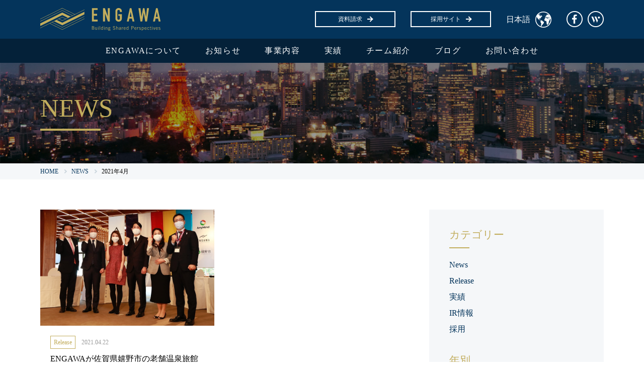

--- FILE ---
content_type: text/html; charset=UTF-8
request_url: https://engawa.global/date/2021/04/
body_size: 15961
content:
<!DOCTYPE html>
<html lang="ja"
	prefix="og: http://ogp.me/ns#"  class="no-js">
<head>
<!-- Google Tag Manager -->
<script>(function(w,d,s,l,i){w[l]=w[l]||[];w[l].push({'gtm.start':
new Date().getTime(),event:'gtm.js'});var f=d.getElementsByTagName(s)[0],
j=d.createElement(s),dl=l!='dataLayer'?'&l='+l:'';j.async=true;j.src=
'https://www.googletagmanager.com/gtm.js?id='+i+dl;f.parentNode.insertBefore(j,f);
})(window,document,'script','dataLayer','GTM-582QT6R');</script>
<!-- End Google Tag Manager -->
<script>(function(html){html.className = html.className.replace(/\bno-js\b/,'js')})(document.documentElement);</script>
<title>4月, 2021 | ENGAWA 株式会社</title>

<!-- All in One SEO Pack 3.1.1 によって Michael Torbert の Semper Fi Web Design[626,660] -->
<link rel="canonical" href="https://engawa.global/date/2021/04/" />
<!-- All in One SEO Pack -->
<link rel='dns-prefetch' href='//fonts.googleapis.com' />
<link rel='dns-prefetch' href='//s.w.org' />
<script type='text/javascript' src='https://engawa.global/engawa2016/wp-includes/js/jquery/jquery.js?ver=1.12.4'></script>
<script type='text/javascript' src='https://engawa.global/engawa2016/wp-includes/js/jquery/jquery-migrate.min.js?ver=1.4.1'></script>
<!--[if lt IE 9]>
<script type='text/javascript' src='https://engawa.global/engawa2016/wp-content/themes/ENGAWA2019/js/html5.js?ver=3.7.3'></script>
<![endif]-->
		<style type="text/css">.recentcomments a{display:inline !important;padding:0 !important;margin:0 !important;}</style>
		<meta name="generator" content="Powered by Slider Revolution 5.4.8.3 - responsive, Mobile-Friendly Slider Plugin for WordPress with comfortable drag and drop interface." />
<script type="text/javascript">function setREVStartSize(e){									
						try{ e.c=jQuery(e.c);var i=jQuery(window).width(),t=9999,r=0,n=0,l=0,f=0,s=0,h=0;
							if(e.responsiveLevels&&(jQuery.each(e.responsiveLevels,function(e,f){f>i&&(t=r=f,l=e),i>f&&f>r&&(r=f,n=e)}),t>r&&(l=n)),f=e.gridheight[l]||e.gridheight[0]||e.gridheight,s=e.gridwidth[l]||e.gridwidth[0]||e.gridwidth,h=i/s,h=h>1?1:h,f=Math.round(h*f),"fullscreen"==e.sliderLayout){var u=(e.c.width(),jQuery(window).height());if(void 0!=e.fullScreenOffsetContainer){var c=e.fullScreenOffsetContainer.split(",");if (c) jQuery.each(c,function(e,i){u=jQuery(i).length>0?u-jQuery(i).outerHeight(!0):u}),e.fullScreenOffset.split("%").length>1&&void 0!=e.fullScreenOffset&&e.fullScreenOffset.length>0?u-=jQuery(window).height()*parseInt(e.fullScreenOffset,0)/100:void 0!=e.fullScreenOffset&&e.fullScreenOffset.length>0&&(u-=parseInt(e.fullScreenOffset,0))}f=u}else void 0!=e.minHeight&&f<e.minHeight&&(f=e.minHeight);e.c.closest(".rev_slider_wrapper").css({height:f})					
						}catch(d){console.log("Failure at Presize of Slider:"+d)}						
					};</script>
<meta charset="UTF-8">
<meta name="viewport" content="width=device-width, initial-scale=1">
<meta http-equiv="X-UA-Compatible" content="IE=edge">
<link href="https://engawa.global/engawa2016/wp-content/themes/ENGAWA2019/stylesheet/reset.css" rel="stylesheet" type="text/css">
<link href="https://engawa.global/engawa2016/wp-content/themes/ENGAWA2019/stylesheet/slick.css" rel="stylesheet" type="text/css">
<link href="https://engawa.global/engawa2016/wp-content/themes/ENGAWA2019/stylesheet/slick-theme.css" rel="stylesheet" type="text/css">
<link href="https://engawa.global/engawa2016/wp-content/themes/ENGAWA2019/stylesheet/common.css?ver=20230306" rel="stylesheet" type="text/css">
<link href="https://engawa.global/engawa2016/wp-content/themes/ENGAWA2019/stylesheet/print.css" rel="stylesheet" type="text/css" media="print">
<!-- 計測タグ -->
<script src="https://tag.sites-analytics.com/tag.js"></script>
</head>
<body id="news" class="archive date group-blog hfeed ">
<!-- Google Tag Manager (noscript) -->
<noscript><iframe src="https://www.googletagmanager.com/ns.html?id=GTM-582QT6R"
height="0" width="0" style="display:none;visibility:hidden"></iframe></noscript>
<!-- End Google Tag Manager (noscript) -->
<div id="fb-root"></div>
<script async defer crossorigin="anonymous" src="https://connect.facebook.net/ja_JP/sdk.js#xfbml=1&version=v7.0"></script>
<a name="pagetop" id="pagetop"></a>

<header>
	<div id="header_bar">
		<div class="wrap">
			<h1><a href="https://engawa.global"><img src="https://engawa.global/engawa2016/wp-content/themes/ENGAWA2019/image/common/header_logo_engawa.svg" alt=""></a></h1>
			<div class="btn_spmenu"><a><span class="icon"></span></a></div>
				<div class="wantedly pc"><a href="https://www.wantedly.com/companies/global" target="_blank">Wantedly</a></div>
				<div class="facebook pc"><a href="https://www.facebook.com/engawainfo/" target="_blank">facebook</a></div>
			<div class="lang">日本語
				<ul>
					<li><a href="https://engawa.global">日本語</a></li>
					<li><a href="https://engawa.global/en/">ENGLISH</a></li>
				</ul>
			</div>
			<div class="recruit pc"><a href="https://engawa.global/recruit/" target="_blank" class="button button_white button_transparent">採用サイト<span class="button_arrow"></span></a></div>
			<div class="recruit pc"><a href="https://engawa.global/contact_mediakit/" class="button button_white button_transparent">資料請求<span class="button_arrow"></span></a></div>
		</div>
	</div>
	<div id="gnav">
		<div class="wrap">
			<nav>
				<ul>
					<li><a href="https://engawa.global/about/">ENGAWAについて</a></li>
					<li><a href="https://engawa.global/news/">お知らせ</a></li>
					<li><a href="https://engawa.global/service/">事業内容</a></li>
					<li><a href="https://engawa.global/works/">実績</a></li>
					<li><a href="https://engawa.global/team/">チーム紹介</a></li>
					<li><a href="https://media.engawa.global" target="_blank">ブログ</a></li>
					<li><a href="https://engawa.global/contact/">お問い合わせ</a></li>
					<li class="tb sp"><a href="https://engawa.global/contact_mediakit/">資料請求</a></li>
					<li class="tb sp"><a href="https://engawa.global/recruit/" target="_blank">採用サイト</a></li>
					<li class="tb sp">
						<ul class="sns">
							<li class="facebook"><a href="https://www.facebook.com/engawainfo/" target="_blank">Facebook</a></li>
							<li class="wantedly"><a href="https://www.wantedly.com/companies/global" target="_blank">Wantedly</a></li>
						</ul>
					</li>
				</ul>
			</nav>
		</div>
	</div>
	<div class="layer"></div>
</header>
<section id="titlearea">
	<div class="wrap">
		<h1>NEWS</h1>
	</div>
</section>

<div id="breadcrumbs">
	<div class="wrap">
		<ul>
			<li><a href="https://engawa.global">HOME</a></li>
			<li><a href="https://engawa.global/news/">NEWS</a></li>
			<li>2021年4月</li>
		</ul>
	</div>
</div>

<section class="block block_last">
	<div class="wrap">
		<div id="columnwrap">
			<div id="maincolumn">
				<div class="archivelist">
                    <div 
            data-href="https://engawa.global/news/release/3674/" 
            data-target="_self" 
            class="item"
            style="cursor: pointer;"
        >
            <div class="thumb">
                <img src="https://engawa.global/engawa2016/wp-content/uploads/2021/04/image5.jpg" alt="ENGAWAが佐賀県嬉野市の老舗温泉旅館への進出を発表 ／ 国内における初の地方サテライトオフィス進出により日本事業をさらに強化">            </div>
            <div class="item_info">
                <div class="newsheader">
                    <div class="category">
                        <a href="https://engawa.global/news/release/">Release</a>                    </div>
                    <div class="date">2021.04.22</div>
                </div>
                <p class="title">ENGAWAが佐賀県嬉野市の老舗温泉旅館への進出を発表 ／ 国内における初の地方サテライトオフィス進出により日本事業をさらに強化</p>
            </div>
        </div>
    
				</div>
				<div class="pageloadstatus" style="display:none;">
					<div class="infinite-scroll-request"><div class="loader"></div></div>
					<p class="infinite-scroll-last"></p>
					<p class="infinite-scroll-error"></p>
				</div>
				<div class="button_more"></div>
				<div class="button_more_infinite"></div>
			</div>
			<div id="sidecolumn"><div class="sidecolumn_inner">
				<section>
					<h4>カテゴリー</h4>
					<ul>
	<li class="cat-item cat-item-2"><a href="https://engawa.global/news/" >News</a>
</li>
	<li class="cat-item cat-item-8"><a href="https://engawa.global/news/release/" >Release</a>
</li>
	<li class="cat-item cat-item-9"><a href="https://engawa.global/news/works/" >実績</a>
</li>
	<li class="cat-item cat-item-10"><a href="https://engawa.global/news/ir/" >IR情報</a>
</li>
	<li class="cat-item cat-item-11"><a href="https://engawa.global/news/employment/" >採用</a>
</li>
					</ul>
				</section>
				<section>
					<h4>年別</h4>
					<ul>
	<li><a href='https://engawa.global/date/2026/'>2026年 <span class="count">(1)</span></a></li>
	<li><a href='https://engawa.global/date/2025/'>2025年 <span class="count">(92)</span></a></li>
	<li><a href='https://engawa.global/date/2024/'>2024年 <span class="count">(56)</span></a></li>
	<li><a href='https://engawa.global/date/2023/'>2023年 <span class="count">(40)</span></a></li>
	<li><a href='https://engawa.global/date/2022/'>2022年 <span class="count">(26)</span></a></li>
	<li><a href='https://engawa.global/date/2021/'>2021年 <span class="count">(8)</span></a></li>
	<li><a href='https://engawa.global/date/2020/'>2020年 <span class="count">(12)</span></a></li>
	<li><a href='https://engawa.global/date/2019/'>2019年 <span class="count">(14)</span></a></li>
	<li><a href='https://engawa.global/date/2018/'>2018年 <span class="count">(5)</span></a></li>
	<li><a href='https://engawa.global/date/2017/'>2017年 <span class="count">(6)</span></a></li>
	<li><a href='https://engawa.global/date/2016/'>2016年 <span class="count">(3)</span></a></li>
					</ul>
				</section>
			</div></div>		</div>
	</div>
</section>


<footer>
	<div class="wrap block">
		<div id="footercolumnwrap">
			<div id="footerleftcolumn">
				<div class="footer_info_engawa">
					<div class="logo"><a href="https://engawa.global"><img src="https://engawa.global/engawa2016/wp-content/themes/ENGAWA2019/image/common/header_logo_engawa.svg" alt=""></a></div>
					<div class="address"><a href="https://goo.gl/maps/28mrpcYNbSY232no8" target="_blank">東京都港区六本木6-10-1 六本木ヒルズ森タワー31F</a></div>
					<div class="mail"><a href="mailto:info@engawa.global">info@engawa.global</a></div>
				</div>
				<div class="footer_info_contact">
					<div class="contact">
						<div><a href="https://engawa.global/contact/" class="button button_gold"><span>お問い合わせフォーム</span></a></div>
					</div>
				</div>
			</div>
			<div id="footercentercolumn">
				<div class="googlemap"><iframe src="https://www.google.com/maps/embed?pb=!1m18!1m12!1m3!1d3241.660533112543!2d139.72701791525816!3d35.6607344801991!2m3!1f0!2f0!3f0!3m2!1i1024!2i768!4f13.1!3m3!1m2!1s0x60188b828453ffff%3A0xb8603beeb9b150d8!2z5YWt5pys5pyo44OS44Or44K65qOu44K_44Ov44O8!5e0!3m2!1sja!2sjp!4v1619935269037!5m2!1sja!2sjp" width="600" height="450" style="border:0;" allowfullscreen="" loading="lazy"></iframe></div>
			</div>
			<div id="footerrightcolumn">
				<div class="fb-page" data-href="https://www.facebook.com/engawainfo" data-tabs="timeline" data-width="500" data-height="340" data-small-header="true" data-adapt-container-width="true" data-hide-cover="true" data-show-facepile="false"><blockquote cite="https://www.facebook.com/engawainfo" class="fb-xfbml-parse-ignore"><a href="https://www.facebook.com/engawainfo">ENGAWA株式会社</a></blockquote></div>
			</div>
		</div>
	</div>
	<div id="copyright" class="textcenter"><small>&copy; 2016 ENGAWA Co., Ltd.</small></div>
	<div class="btn_pagetop"><a href="#pagetop" class="anchor"></a></div>
</footer>

<script src="https://engawa.global/engawa2016/wp-content/themes/ENGAWA2019/javascript/jquery-1.12.3.min.js" type="text/javascript"></script>
<script src="https://engawa.global/engawa2016/wp-content/themes/ENGAWA2019/javascript/jquery.easing.1.3.js" type="text/javascript"></script>
<script src="https://engawa.global/engawa2016/wp-content/themes/ENGAWA2019/javascript/slick.js" type="text/javascript"></script>
<script src="https://engawa.global/engawa2016/wp-content/themes/ENGAWA2019/javascript/slick_setting.js" type="text/javascript"></script>
<script src="https://engawa.global/engawa2016/wp-content/themes/ENGAWA2019/javascript/stickyfill.min.js" type="text/javascript"></script>
<script src="https://engawa.global/engawa2016/wp-content/themes/ENGAWA2019/javascript/infinite-scroll.min.js" type="text/javascript"></script>
<script src="https://engawa.global/engawa2016/wp-content/themes/ENGAWA2019/javascript/common.js" type="text/javascript"></script>
<script>
$(document).ready(function(){
	if( $('.button_more_infinite a').length ){
		var infScroll = new InfiniteScroll( '.archivelist', {
		append: '.item',
		path: '.button_more a',
		hideNav: '.button_more',
		button: '.button_more_infinite',
		scrollThreshold: true,
		status: '.pageloadstatus',
		history: 'false'
		});
	}
	if( $('body#contact').length ){
		$('.contact_select option[value=""]').html('選択してください');
		$('.error').each(function(){
			$(this).closest('dl').addClass('form_error');
			$(this).closest('.agreement').addClass('form_error');
		});
		if($('.error').length){
			$('.errormessage').show();
		}
	}
});
</script>

<link rel='stylesheet' id='rs-plugin-settings-css'  href='https://engawa.global/engawa2016/wp-content/plugins/revslider/public/assets/css/settings.css?ver=5.4.8.3' type='text/css' media='all' />
<style id='rs-plugin-settings-inline-css' type='text/css'>
#rs-demo-id {}
</style>
<link rel='stylesheet' id='twentysixteen-fonts-css'  href='https://fonts.googleapis.com/css?family=Merriweather%3A400%2C700%2C900%2C400italic%2C700italic%2C900italic%7CInconsolata%3A400&#038;subset=latin%2Clatin-ext' type='text/css' media='all' />
<link rel='stylesheet' id='genericons-css'  href='https://engawa.global/engawa2016/wp-content/themes/ENGAWA2019/genericons/genericons.css?ver=3.4.1' type='text/css' media='all' />
<link rel='stylesheet' id='twentysixteen-style-css'  href='https://engawa.global/engawa2016/wp-content/themes/ENGAWA2019/style.css?ver=cccddc0cc739bac5adbd3987b6c777e2' type='text/css' media='all' />
<!--[if lt IE 10]>
<link rel='stylesheet' id='twentysixteen-ie-css'  href='https://engawa.global/engawa2016/wp-content/themes/ENGAWA2019/css/ie.css?ver=20160412' type='text/css' media='all' />
<![endif]-->
<!--[if lt IE 9]>
<link rel='stylesheet' id='twentysixteen-ie8-css'  href='https://engawa.global/engawa2016/wp-content/themes/ENGAWA2019/css/ie8.css?ver=20160412' type='text/css' media='all' />
<![endif]-->
<!--[if lt IE 8]>
<link rel='stylesheet' id='twentysixteen-ie7-css'  href='https://engawa.global/engawa2016/wp-content/themes/ENGAWA2019/css/ie7.css?ver=20160412' type='text/css' media='all' />
<![endif]-->
<script type='text/javascript' src='https://engawa.global/engawa2016/wp-content/plugins/revslider/public/assets/js/jquery.themepunch.tools.min.js?ver=5.4.8.3' defer='defer'></script>
<script type='text/javascript' src='https://engawa.global/engawa2016/wp-content/plugins/revslider/public/assets/js/jquery.themepunch.revolution.min.js?ver=5.4.8.3' defer='defer'></script>
<script type='text/javascript' src='https://engawa.global/engawa2016/wp-content/themes/ENGAWA2019/js/skip-link-focus-fix.js?ver=20160412'></script>
<script type='text/javascript'>
/* <![CDATA[ */
var screenReaderText = {"expand":"\u30b5\u30d6\u30e1\u30cb\u30e5\u30fc\u3092\u5c55\u958b","collapse":"\u30b5\u30d6\u30e1\u30cb\u30e5\u30fc\u3092\u9589\u3058\u308b"};
/* ]]> */
</script>
<script type='text/javascript' src='https://engawa.global/engawa2016/wp-content/themes/ENGAWA2019/js/functions.js?ver=20160412'></script>

</body>
</html>

--- FILE ---
content_type: text/css
request_url: https://engawa.global/engawa2016/wp-content/themes/ENGAWA2019/stylesheet/reset.css
body_size: 1446
content:
@charset "utf-8";



* {
	-webkit-box-sizing: border-box;
	-moz-box-sizing: border-box;
	-o-box-sizing: border-box;
	-ms-box-sizing: border-box;
	box-sizing: border-box;
}
 
html, body, div, span, applet, object, iframe,
h1, h2, h3, h4, h5, h6, p, blockquote, pre,
a, abbr, acronym, address, big, cite, code,
del, dfn, em, img, ins, kbd, q, s, samp,
small, strike, strong, sub, sup, tt, var,
b, u, i, center,
dl, dt, dd, ol, ul, li,
fieldset, form, label, legend,
table, caption, tbody, tfoot, thead, tr, th, td,
article, aside, canvas, details, embed,
figure, figcaption, footer, header, hgroup,
menu, nav, output, ruby, section, summary,
time, mark, audio, video {
	margin: 0;
	padding: 0;
	border: 0;
	font-style:normal;
	font-weight: normal;
	font-size: 100%;
	vertical-align: baseline;
}
 
article, aside, details, figcaption, figure,
footer, header, hgroup, menu, nav, section {
	display: block;
}
 
html {
	overflow-y: scroll;
}
 
blockquote, q {
	quotes: none;
}
 
blockquote:before, blockquote:after,
q:before, q:after {
	content: '';
	content: none;
}
 
input, textarea {
	margin: 0;
	padding: 0;
}
 
ol, ul {
	list-style:none;
}
 
table {
	border-collapse: collapse; 
	border-spacing:0;
}
 
caption, th {
	text-align: left;
}

img {
	vertical-align: bottom;
}

i {
	font-style: italic;
}
 
a:focus,
:focus {
	outline:none;
}
 
.clearfix:after {
	content: "";
	clear: both;
	display: block;
}
 
.clearboth {
	clear:both;
}
 
.inline_block {  
	display: inline-block;  
	*display: inline;  
	*zoom: 1;  
}

--- FILE ---
content_type: text/css
request_url: https://engawa.global/engawa2016/wp-content/themes/ENGAWA2019/stylesheet/slick-theme.css
body_size: 4785
content:
@charset 'UTF-8';

.works_slider {
	display: none;
}
.team_slider {
	display: none;
}
.slider {
	display: none;
}
.works_slider.slick-initialized, .team_slider.slick-initialized, .slider.slick-initialized {
	display: block;
}

/* Arrows */
.slick-prev,
.slick-next {
	position: absolute;
	top: 50%;
	display: block;
	width: 30px;
	height: 30px;
	padding: 0;
	margin: -15px 0 0 0;
	font-size: 0;
	line-height: 0;
	border: none;
	background-color: none;
	outline: none;
	z-index: 10;
	cursor: pointer;
	opacity: 1;
	transition: 0.4s;
}
.slick-prev {
	left: -50px;
	background-image: url('data:image/svg+xml;charset=utf8,%3Csvg%20xmlns%3D%22http%3A%2F%2Fwww.w3.org%2F2000%2Fsvg%22%20viewBox%3D%220%200%2028.346%2028.346%22%3E%3Cpath%20d%3D%22M14.173%202.126c6.643%200%2012.047%205.404%2012.047%2012.047%200%206.643-5.404%2012.047-12.047%2012.047S2.126%2020.816%202.126%2014.173c0-6.643%205.404-12.047%2012.047-12.047m0-2.126C6.346%200%200%206.346%200%2014.173c0%207.828%206.346%2014.173%2014.173%2014.173%207.828%200%2014.173-6.345%2014.173-14.173C28.346%206.346%2022.001%200%2014.173%200z%22%20fill%3D%22%2304345b%22%2F%3E%3Cpath%20fill-rule%3D%22evenodd%22%20clip-rule%3D%22evenodd%22%20fill%3D%22%2304345b%22%20d%3D%22M8.061%2012.759l5.657-5.657%201.414%201.415-4.656%204.656H21.89v2H10.475l4.657%204.657-1.414%201.414-5.656-5.656-1.415-1.415z%22%2F%3E%3C%2Fsvg%3E');
	background-size: 100%;
	background-color: transparent;
	border: none;
	cursor: pointer;
	outline: none;
	padding: 0;
	appearance: none;
}
.slick-next {
	right: -50px;
	background-image: url('data:image/svg+xml;charset=utf8,%3Csvg%20xmlns%3D%22http%3A%2F%2Fwww.w3.org%2F2000%2Fsvg%22%20viewBox%3D%220%200%2028.346%2028.346%22%3E%3Cpath%20d%3D%22M14.173%202.126c6.643%200%2012.047%205.404%2012.047%2012.047%200%206.643-5.404%2012.047-12.047%2012.047S2.126%2020.816%202.126%2014.173c0-6.643%205.404-12.047%2012.047-12.047m0-2.126C6.346%200%200%206.346%200%2014.173c0%207.828%206.346%2014.173%2014.173%2014.173%207.828%200%2014.173-6.345%2014.173-14.173C28.346%206.346%2022.001%200%2014.173%200z%22%20fill%3D%22%2304345b%22%2F%3E%3Cpath%20fill-rule%3D%22evenodd%22%20clip-rule%3D%22evenodd%22%20fill%3D%22%2304345b%22%20d%3D%22M20.285%2012.759l-5.657-5.657-1.414%201.415%204.657%204.656H6.457v2H17.87l-4.657%204.657%201.414%201.414%205.657-5.656%201.414-1.415z%22%2F%3E%3C%2Fsvg%3E');
	background-size: 100%;
	background-color: transparent;
	border: none;
	cursor: pointer;
	outline: none;
	padding: 0;
	appearance: none;
}
.dark .slick-prev {
	left: 0;
	background: url(../image/common/i_slide_prev_white.png) no-repeat 0 0;
	background-size: 100%;
}
.dark .slick-next {
	right: 0;
	background: url(../image/common/i_slide_next_white.png) no-repeat 0 0;
	background-size: 100%;
}
.slick-prev:hover,
.slick-next:hover {
	opacity: 0.5;
}


/* Dots */
.slick-dotted.slick-slider {
	padding-bottom: 28px;
}
.slick-dots {
	position: absolute;
	bottom: 0;
	display: block;
	width: 100%;
	padding: 0;
	margin: 0;
	line-height: 0;
	list-style: none;
	text-align: center;
}
.slick-dots li {
	position: relative;
	display: inline-block;
	width: 8px;
	height: 8px;
	margin: 0 4px !important;
	padding: 0;
	cursor: pointer;
}
.slick-dots li button {
	font-size: 0;
	line-height: 0;
	display: block;
	width: 8px;
	height: 8px;
	padding: 4px;
	cursor: pointer;
	color: transparent;
	border: 0;
	outline: none;
	background: transparent;
}
.slick-dots li button:hover,
.slick-dots li button:focus {
	outline: none;
}
.slick-dots li button:hover:before,
.slick-dots li button:focus:before
{
	opacity: 0.4;
}
.slick-dots li button:before {
	content: "";
	display: block;
	position: absolute;
	top: 0;
	left: 0;
	width: 8px;
	height: 8px;
	background: #000000;
	border-radius: 100%;
	opacity: 0.2;
}
.slick-dots li.slick-active button:before {
	background: #c2ad5d;
	border-radius: 100%;
	opacity: 1;
}



@media screen and (max-width: 1220px){

.slick-prev {
	left: 4vw;
}
.slick-next {
	right: 4vw;
}
.slider .slick-prev {
	left: 4vw;
}
.slider .slick-next {
	right: 4vw;
}

}



/* home responsive ---------- */



@media only screen and ( max-width: 1024px )
{

.slick-prev:hover,
.slick-next:hover {
	opacity: 1;
}
.slick-dots li button:hover,
.slick-dots li button:focus {
	outline: none;
}
.slick-dots li button:hover:before,
.slick-dots li button:focus:before
{
	opacity: 0.2;
}

}



@media screen and (max-width: 640px){

.slick-prev,
.slick-next {
	width: 20px;
	height: 20px;
	margin: -10px 0 0 0;
}
.slick-prev {
	left: 6vw;
}
.slick-next {
	right: 6vw;
}
.slider .slick-prev {
	left: 6vw;
}
.slider .slick-next {
	right: 6vw;
}
.slick-dotted.slick-slider {
	padding-bottom: 6vw;
}
.slick-dots li {
	width: 4px;
	height: 4px;
	margin: 0 2px !important;
}
.slick-dots li button {
	width: 4px;
	height: 4px;
	padding: 0;
}
.slick-dots li button:before {
	width: 4px;
	height: 4px;
}

}











--- FILE ---
content_type: text/css
request_url: https://engawa.global/engawa2016/wp-content/themes/ENGAWA2019/stylesheet/common.css?ver=20230306
body_size: 101170
content:
@charset "utf-8";



/* common ---------- */



html {
	font-size: 62.5%;
	color: #000000;
/*
	font-family: "Noto Serif JP", serif;
*/
	font-family: "Times New Roman", "YuMincho", "Hiragino Mincho ProN", "Yu Mincho", "MS PMincho", serif;
	font-feature-settings: "palt";
	background: #ffffff;
}
body {
	position: relative;
	font-size: 1.6rem;
	line-height: 1.5;
}

.wrap {
	width: 100%;
	max-width: 1120px;
	margin: 0 auto;
}
.wrap.wrap_narrow {
	max-width: 900px;
}
.wrap.wrap_halfhalf {
	display: flex;
	max-width: 100%;
	padding: 0;
}
.wrap .columnLeft {
	width: 50%;
}
.wrap .columnRight {
	width: 50%;
}
.wrap_slider {
	width: 100%;
	max-width: 1120px;
	margin: 0 auto;
}
.block {
	padding-top: 60px;
	padding-bottom: 60px;
}
.block.block_last {
	padding-bottom: 100px;
}
#columnwrap {
	display: flex;
	justify-content: space-between;
	flex-wrap: wrap;
}
#maincolumn {
	width: 65.4%;
}
#sidecolumn {
	width: 31%;
}
#titlearea {
	display: flex;
	align-items: center;
	position: relative;
	height: 200px;
	background-repeat: no-repeat;
	background-position: center center;
	background-size: cover;
}
body#about #titlearea {
	background-image: url(/engawa2016/wp-content/themes/ENGAWA2019/image/common/bg_movie.jpg);
}
body#service #titlearea {
	background-image: url(/engawa2016/wp-content/themes/ENGAWA2019/image/service/title.jpg);
}
body#news #titlearea {
	background-image: url(/engawa2016/wp-content/themes/ENGAWA2019/image/common/bg_metropolitan.jpg);
}
body#works #titlearea {
	background-image: url(/engawa2016/wp-content/themes/ENGAWA2019/image/works/title.jpg);
}
body#team #titlearea {
	background-image: url(/engawa2016/wp-content/themes/ENGAWA2019/image/team/title.jpg);
}
body#contact #titlearea,
body#privacy #titlearea {
	background-image: url(/engawa2016/wp-content/themes/ENGAWA2019/image/contact/title.jpg);
}
#titlearea:after {
	display: none;
	content: "";
	position: absolute;
	top: 0;
	left: 0;
	width: 0;
	height: 0;
	border-style: solid;
	border-width: 150px 300px 0 0;
	border-color: #ffffff transparent transparent transparent;
}
#titlearea .wrap {
	display: flex;
	justify-content: space-between;
	align-items: center;
}
#titlearea h1 {
	position: relative;
	margin-top: -0.4em;
	font-size: 3.157em;
	line-height: 1;
	color: #c2ad5d;
/*
	font-family: "Playfair Display", serif;
*/
	font-family: "Times New Roman", "YuMincho", "Hiragino Mincho ProN", "Yu Mincho", "MS PMincho", serif;
	z-index: 2;
}
#titlearea h1:after {
	content: "";
	position: absolute;
	left: 0;
	bottom: -0.4em;
	height: 4px;
	width: 120px;
	background: #c2ad5d;
}
#titlearea h2 {
	font-size: 1.333em;
	color: #ffffff;
	text-align: right;
}
#titlearea h2 span {
	display: inline-block;
	padding: 0.2em;
	line-height: 1;
	color: #000000;
	background: #ffffff;
}
#breadcrumbs {
	padding-top: 10px;
	padding-bottom: 10px;
	background: #f5f7f9;
	font-size: 0.75em;
	line-height: 1;
}
#breadcrumbs ul {
	display: flex;
	align-items: center;
}
#breadcrumbs ul li {
	position:relative;
	padding-right: 26px;
	white-space: nowrap;
}
#breadcrumbs ul li:last-child {
	padding-right: 0;
	white-space: normal;
}
#breadcrumbs ul li:after {
	content: "";
	position: absolute;
	top: 50%;
	right: 10px;
	width: 4px;
	height: 4px;
	margin-top: -3px;
	border-right: 2px solid #cdd7de;
	border-top: 2px solid #cdd7de;
	transform: rotate(45deg);
}
#breadcrumbs ul li:last-child:after {
	display: none;
}
#breadcrumbs a {
	text-decoration: none;
}

a {
	color: #04345b;
	text-decoration: underline;
	transition: 0.4s;
}
a:hover {
	color: #c2ad5d;
	text-decoration: none;
}
img {
	width: 100%;
	height: auto;
}
table {
	width: 100%;
}
table th {
	color: #04345b;
	vertical-align: middle;
}
table th,
table td {
	padding: 10px 20px;
	border: 1px solid #e2e2e2;
	background: #ffffff;
}
.pc {
	display: block;
}
.tb {
	display: none;
}
.sp {
	display: none;
}
.pc.tb {
	display: block;
}
.pc.sp {
	display: block;
}
.tb.sp {
	display: none;
}
.pc.tb.sp {
	display: block;
}
span.pc {
	display: inline;
}
span.sp {
	display: none;
}
.xxl {
	font-size: 3.157em;
}
.xl {
	font-size: 2.369em;
}
.ll {
	font-size: 1.777em;
}
.l {
	font-size: 1.333em;
}
.s {
	font-size: 0.75em;
}
.ss {
	font-size: 0.563em;
}
.xs {
	font-size: 0.422em;
}
h3 {
	position: relative;
	margin-bottom: 40px;
	padding-bottom: 0.8em;
	font-size: 1.777em;
	line-height: 1.2;
	color: #c2ad5d;
	font-weight: 700;
	text-align: center;
}
h3.en {
	margin-bottom: 40px;
	padding-bottom: 0.4em;
	font-size: 2.369em;
	line-height: 1.2;
	font-weight: 700;
/*
	font-family: "Playfair Display", serif;
*/
	font-family: "Times New Roman", "YuMincho", "Hiragino Mincho ProN", "Yu Mincho", "MS PMincho", serif;
	letter-spacing: 1px;
}
h3:after {
	content: "";
	position: absolute;
	bottom: 0;
	left: 50%;
	width: 80px;
	height: 3px;
	margin-left: -40px;
	background: #c2ad5d;
}
h4 {
	margin-bottom: 30px;
	font-size: 1.555em;
	line-height: 1.4;
	color: #c2ad5d;
}
h5 {
	margin-bottom: 20px;
	font-size: 1.333em;
	line-height: 1.4;
	color: #c2ad5d;
}
.lineheight_1 {
	line-height: 1;
}
.lineheight_s {
	line-height: 1.333;
}
.lineheight_ss {
	line-height: 0.75;
}
.lineheight_l {
	line-height: 1.777;
}
.lineheight_ll {
	line-height: 2;
}
.white {
	color: #ffffff;
}
.black {
	color: #000000;
}
.navy {
	color: #04345b;
}
.red {
	color: #e2041b;
}
.gold {
	color: #c2ad5d;
}
.orange {
	color: #ff9d02;
}
strong, .strong, b, .bold {
	font-weight: 700;
}
.letterspacing0 {
	letter-spacing: 0em;
}
.letterspacing_l {
	letter-spacing: 0.1em;
	padding-left: 0.1em;
}
.letterspacing_ll {
	letter-spacing: 0.2em;
	padding-left: 0.2em;
}
.bgwhite {
	background: #ffffff;
}
.bgwhite_a80 {
	background: rgba(255,255,255,0.8);
}
.bgwhite_a60 {
	background: rgba(255,255,255,0.6);
}
.bgblack {
	background: #000000;
}
.bgblack_a80 {
	background: rgba(0,0,0,0.8);
}
.bgblack_a60 {
	background: rgba(0,0,0,0.6);
}
.bgnavy {
	background: #04345b;
}
.bgblue {
	background: #5782a6;
}
.bggold {
	background: #f9f7ee;
}
.bggray {
	background: #f5f7f9;
}
.margin0 { margin: 0 !important; }
.mb0 { margin-bottom: 0 !important; }
.mb5 { margin-bottom: 5px !important; }
.mb10 { margin-bottom: 10px !important; }
.mb20 { margin-bottom: 20px !important; }
.mb30 { margin-bottom: 30px !important; }
.mb40 { margin-bottom: 40px !important; }
.mb50 { margin-bottom: 50px !important; }
.mb60 { margin-bottom: 60px !important; }
.mb80 { margin-bottom: 80px !important; }
.mb120 { margin-bottom: 120px !important; }
.w10 { width: 10% !important; }
.w20 { width: 20% !important; }
.w25 { width: 25% !important; }
.w30 { width: 30% !important; }
.w40 { width: 40% !important; }
.w50 { width: 50% !important; }
.w60 { width: 60% !important; }
.w70 { width: 70% !important; }
.w80 { width: 80% !important; }
.w90 { width: 90% !important; }
.w100 { width: 100% !important; }
.w10,.w20,.w25,.w30,.w40,.w50,.w60,.w70,.w80,.w90,.w100 { margin: 0 auto; }
.p10 {padding: 10px;}
.p20 {padding: 20px;}
.p30 {padding: 30px;}
.p40 {padding: 40px;}
.left {
	float: left !important;
}
.left .margin {
	margin: 0 40px 40px 0;
}
.right {
	float: right !important;
}
.right .margin {
	margin: 0 0 40px 40px;
}
.textcenter {
	text-align: center;
}
.textleft {
	text-align: left;
}
.textright {
	text-align: right;
}
.inlineblock {
	display: inline-block;
}
.border {
	border: 1px solid #eeeeee;
}
ul.disc {
	list-style-type: disc;
	padding-left: 1.5em;
}
ul.decimal {
	padding: 0 0 0 2em;
	list-style-type: decimal;
}
ul.lower-alpha {
	padding: 0 0 0 1.5em;
	list-style-type: lower-alpha;
}
.i {
	display: inline-block;
	padding-left: 40px;
	line-height: 32px;
	background-repeat: no-repeat;
	background-position: 0 center;
	background-size: 32px;
}
a.i {
	text-decoration: none !important;
}
.i.i_download {
	background-image: url(../image/common/i_download.png);
}
.circle {
	border-radius: 100%;
	width: 200px;
}
.googlemap {
	position: relative;
	width: 100%;
	padding: 66.6% 0 0 0;
}
.googlemap iframe {
	position: absolute;
	top: 0;
	left: 0;
	width: 100%;
	height: 100%;
	margin: 0 0 0 0;
}

.button {
	display: inline-block;
	min-width: 160px;
	padding: 0.6em 1em;
	line-height: 1;
	color: #ffffff;
	text-align: center;
	text-decoration: none;
	background: #04345b;
	border: 2px solid #04345b;
}
.button.button_l {
	width: 100%;
	padding: 0.8em 1em;
	max-width: 346px;
	font-size: 1.333em;
	border: 3px solid #04345b;
}
.button.button_s {
	width: auto;
	min-width: 0;
	max-width: none;
	padding: 0.6em 1em;
	font-size: 0.75em;
}
.button.button_gold {
	background: #c2ad5d;
	border: 2px solid #c2ad5d;
}
.button.button_l.button_gold {
	border: 3px solid #c2ad5d;
}
.button.button_white {
	color: #c2ad5d;
	background: #ffffff;
	border: 2px solid #ffffff;
}
.button.button_l.button_white {
	border: 3px solid #ffffff;
}
.button.button_transparent {
	color: #04345b;
	background: transparent;
}
.button.button_transparent.button_gold {
	color: #c2ad5d;
	background: transparent;
}
.button.button_transparent.button_white {
	color: #ffffff;
	background: transparent;
}
.button:hover {
	color: #04345b;
	background: #ffffff;
}
.button.button_gold:hover {
	color: #c2ad5d;
	background: #ffffff;
}
.button.button_white:hover {
	color: #ffffff;
	background: #c2ad5d;
}
.button.button_transparent:hover {
	color: #ffffff;
	background: #04345b;
}
.button.button_transparent.button_gold:hover {
	color: #ffffff;
	background: #c2ad5d;
}
.button.button_transparent.button_white:hover {
	color: #c2ad5d;
	background: #ffffff;
}

.button .blank {
	display: inline-block;
	padding-right: 1.6em;
	background-image: url('data:image/svg+xml;charset=utf8,%3Csvg%20xmlns%3D%22http%3A%2F%2Fwww.w3.org%2F2000%2Fsvg%22%20viewBox%3D%220%200%2073.701%2056.693%22%3E%3Cstyle%3E.st0%7Bfill%3A%23fff%7D%3C%2Fstyle%3E%3Cpath%20class%3D%22st0%22%20d%3D%22M5.67%2034.016V5.669h45.354v5.67h5.669V0H0v39.685h11.339v-5.67z%22%2F%3E%3Cpath%20class%3D%22st0%22%20d%3D%22M62.362%2017.008H17.008v39.685H73.7V17.008H62.362zm5.67%2034.016H22.677V22.677h45.355v28.347z%22%2F%3E%3C%2Fsvg%3E');
	background-repeat: no-repeat;
	background-position: right center;
	background-size: auto 0.8em;
}
.button:hover .blank {
	background-image: url('data:image/svg+xml;charset=utf8,%3Csvg%20xmlns%3D%22http%3A%2F%2Fwww.w3.org%2F2000%2Fsvg%22%20viewBox%3D%220%200%2073.701%2056.693%22%3E%3Cstyle%3E.st0%7Bfill%3A%2304345b%7D%3C%2Fstyle%3E%3Cpath%20class%3D%22st0%22%20d%3D%22M5.67%2034.016V5.669h45.354v5.67h5.669V0H0v39.685h11.339v-5.67z%22%2F%3E%3Cpath%20class%3D%22st0%22%20d%3D%22M62.362%2017.008H17.008v39.685H73.7V17.008H62.362zm5.67%2034.016H22.677V22.677h45.355v28.347z%22%2F%3E%3C%2Fsvg%3E');
}
.button.button_gold:hover .blank {
	background-image: url('data:image/svg+xml;charset=utf8,%3Csvg%20xmlns%3D%22http%3A%2F%2Fwww.w3.org%2F2000%2Fsvg%22%20viewBox%3D%220%200%2073.701%2056.693%22%3E%3Cstyle%3E.st0%7Bfill%3A%23c2ad5d%7D%3C%2Fstyle%3E%3Cpath%20class%3D%22st0%22%20d%3D%22M5.67%2034.016V5.669h45.354v5.67h5.669V0H0v39.685h11.339v-5.67z%22%2F%3E%3Cpath%20class%3D%22st0%22%20d%3D%22M62.362%2017.008H17.008v39.685H73.7V17.008H62.362zm5.67%2034.016H22.677V22.677h45.355v28.347z%22%2F%3E%3C%2Fsvg%3E');
}
.button.button_white:hover .blank {
	background-image: url('data:image/svg+xml;charset=utf8,%3Csvg%20xmlns%3D%22http%3A%2F%2Fwww.w3.org%2F2000%2Fsvg%22%20viewBox%3D%220%200%2073.701%2056.693%22%3E%3Cstyle%3E.st0%7Bfill%3A%23ffffff%7D%3C%2Fstyle%3E%3Cpath%20class%3D%22st0%22%20d%3D%22M5.67%2034.016V5.669h45.354v5.67h5.669V0H0v39.685h11.339v-5.67z%22%2F%3E%3Cpath%20class%3D%22st0%22%20d%3D%22M62.362%2017.008H17.008v39.685H73.7V17.008H62.362zm5.67%2034.016H22.677V22.677h45.355v28.347z%22%2F%3E%3C%2Fsvg%3E');
}

.button .mail {
	display: inline-block;
	padding-right: 2em;
	background-image: url('data:image/svg+xml;charset=utf8,%3Csvg%20xmlns%3D%22http%3A%2F%2Fwww.w3.org%2F2000%2Fsvg%22%20viewBox%3D%220%200%2025.375%2017%22%3E%3Cstyle%3E.st0%7Bfill%3A%23fff%7D%3C%2Fstyle%3E%3Cpath%20class%3D%22st0%22%20d%3D%22M25.375.606V0H0v.606l12.688%207.406z%22%2F%3E%3Cpath%20class%3D%22st0%22%20d%3D%22M12.697%2011.038l-.01-.016-.009.016L0%203.638V17h25.375V3.638z%22%2F%3E%3C%2Fsvg%3E');
	background-repeat: no-repeat;
	background-position: right center;
	background-size: auto 0.8em;
}
.button:hover .mail {
	background-image: url('data:image/svg+xml;charset=utf8,%3Csvg%20xmlns%3D%22http%3A%2F%2Fwww.w3.org%2F2000%2Fsvg%22%20viewBox%3D%220%200%2025.375%2017%22%3E%3Cstyle%3E.st0%7Bfill%3A%2304345b%7D%3C%2Fstyle%3E%3Cpath%20class%3D%22st0%22%20d%3D%22M25.375.606V0H0v.606l12.688%207.406z%22%2F%3E%3Cpath%20class%3D%22st0%22%20d%3D%22M12.697%2011.038l-.01-.016-.009.016L0%203.638V17h25.375V3.638z%22%2F%3E%3C%2Fsvg%3E');
}
.button.button_gold:hover .mail {
	background-image: url('data:image/svg+xml;charset=utf8,%3Csvg%20xmlns%3D%22http%3A%2F%2Fwww.w3.org%2F2000%2Fsvg%22%20viewBox%3D%220%200%2025.375%2017%22%3E%3Cstyle%3E.st0%7Bfill%3A%23c2ad5d%7D%3C%2Fstyle%3E%3Cpath%20class%3D%22st0%22%20d%3D%22M25.375.606V0H0v.606l12.688%207.406z%22%2F%3E%3Cpath%20class%3D%22st0%22%20d%3D%22M12.697%2011.038l-.01-.016-.009.016L0%203.638V17h25.375V3.638z%22%2F%3E%3C%2Fsvg%3E');
}
.button.button_white:hover .mail {
	background-image: url('data:image/svg+xml;charset=utf8,%3Csvg%20xmlns%3D%22http%3A%2F%2Fwww.w3.org%2F2000%2Fsvg%22%20viewBox%3D%220%200%2025.375%2017%22%3E%3Cstyle%3E.st0%7Bfill%3A%23ffffff%7D%3C%2Fstyle%3E%3Cpath%20class%3D%22st0%22%20d%3D%22M25.375.606V0H0v.606l12.688%207.406z%22%2F%3E%3Cpath%20class%3D%22st0%22%20d%3D%22M12.697%2011.038l-.01-.016-.009.016L0%203.638V17h25.375V3.638z%22%2F%3E%3C%2Fsvg%3E');
}

.button .download {
	display: inline-block;
	padding-right: 1.5em;
	background-image: url('data:image/svg+xml;charset=utf8,%3Csvg%20xmlns%3D%22http%3A%2F%2Fwww.w3.org%2F2000%2Fsvg%22%20viewBox%3D%220%200%2017.836%2021%22%3E%3Cstyle%3E.st0%7Bfill-rule%3Aevenodd%3Bclip-rule%3Aevenodd%3Bfill%3A%23fff%7D%3C%2Fstyle%3E%3Cpath%20class%3D%22st0%22%20d%3D%22M15%2015.583v2.583H2.836v-2.583H0V21h17.836v-5.417H15z%22%2F%3E%3Cpath%20class%3D%22st0%22%20d%3D%22M6.898%2013.978l2.02%202.012%202.02-2.01v-.001l5.224-5.2-2.02-2.012-3.787%203.77V0H7.481v10.536l-3.787-3.77-2.02%202.011%205.223%205.2.001.001z%22%2F%3E%3C%2Fsvg%3E');
	background-repeat: no-repeat;
	background-position: right center;
	background-size: auto 1em;
}
.button:hover .download {
	background-image: url('data:image/svg+xml;charset=utf8,%3Csvg%20xmlns%3D%22http%3A%2F%2Fwww.w3.org%2F2000%2Fsvg%22%20viewBox%3D%220%200%2017.836%2021%22%3E%3Cstyle%3E.st0%7Bfill-rule%3Aevenodd%3Bclip-rule%3Aevenodd%3Bfill%3A%2304345b%7D%3C%2Fstyle%3E%3Cpath%20class%3D%22st0%22%20d%3D%22M15%2015.583v2.583H2.836v-2.583H0V21h17.836v-5.417H15z%22%2F%3E%3Cpath%20class%3D%22st0%22%20d%3D%22M6.898%2013.978l2.02%202.012%202.02-2.01v-.001l5.224-5.2-2.02-2.012-3.787%203.77V0H7.481v10.536l-3.787-3.77-2.02%202.011%205.223%205.2.001.001z%22%2F%3E%3C%2Fsvg%3E');
}
.button.button_gold:hover .download {
	background-image: url('data:image/svg+xml;charset=utf8,%3Csvg%20xmlns%3D%22http%3A%2F%2Fwww.w3.org%2F2000%2Fsvg%22%20viewBox%3D%220%200%2017.836%2021%22%3E%3Cstyle%3E.st0%7Bfill-rule%3Aevenodd%3Bclip-rule%3Aevenodd%3Bfill%3A%23c2ad5d%7D%3C%2Fstyle%3E%3Cpath%20class%3D%22st0%22%20d%3D%22M15%2015.583v2.583H2.836v-2.583H0V21h17.836v-5.417H15z%22%2F%3E%3Cpath%20class%3D%22st0%22%20d%3D%22M6.898%2013.978l2.02%202.012%202.02-2.01v-.001l5.224-5.2-2.02-2.012-3.787%203.77V0H7.481v10.536l-3.787-3.77-2.02%202.011%205.223%205.2.001.001z%22%2F%3E%3C%2Fsvg%3E');
}
.button.button_white:hover .download {
	background-image: url('data:image/svg+xml;charset=utf8,%3Csvg%20xmlns%3D%22http%3A%2F%2Fwww.w3.org%2F2000%2Fsvg%22%20viewBox%3D%220%200%2017.836%2021%22%3E%3Cstyle%3E.st0%7Bfill-rule%3Aevenodd%3Bclip-rule%3Aevenodd%3Bfill%3A%23ffffff%7D%3C%2Fstyle%3E%3Cpath%20class%3D%22st0%22%20d%3D%22M15%2015.583v2.583H2.836v-2.583H0V21h17.836v-5.417H15z%22%2F%3E%3Cpath%20class%3D%22st0%22%20d%3D%22M6.898%2013.978l2.02%202.012%202.02-2.01v-.001l5.224-5.2-2.02-2.012-3.787%203.77V0H7.481v10.536l-3.787-3.77-2.02%202.011%205.223%205.2.001.001z%22%2F%3E%3C%2Fsvg%3E');
}

.button .print {
	display: inline-block;
	padding-right: 1.8em;
	background-image: url('data:image/svg+xml;charset=utf8,%3Csvg%20xmlns%3D%22http%3A%2F%2Fwww.w3.org%2F2000%2Fsvg%22%20viewBox%3D%220%200%2016.65%2016.65%22%3E%3Cpath%20d%3D%22M13.965%205.371V2.954a.267.267%200%200%200-.08-.19L11.202.08a.267.267%200%200%200-.19-.079H2.955a.27.27%200%200%200-.27.269V5.37H0v8.594h2.686v2.417a.27.27%200%200%200%20.269.268h10.741c.149%200%20.269-.12.269-.268v-2.417h2.685V5.37h-2.685zM11.279.917l1.769%201.768h-1.769V.918zm2.149%2015.196H3.223V11.28h10.205v4.834zm0-10.742H3.223V.537h7.52v2.417c0%20.148.12.269.268.269h2.417V5.37zm1.342%204.028h-1.074V8.325h1.075V9.4z%22%20fill%3D%22%23fff%22%2F%3E%3C%2Fsvg%3E');
	background-repeat: no-repeat;
	background-position: right center;
	background-size: auto 1em;
}
.button:hover .print {
	background-image: url('data:image/svg+xml;charset=utf8,%3Csvg%20xmlns%3D%22http%3A%2F%2Fwww.w3.org%2F2000%2Fsvg%22%20viewBox%3D%220%200%2016.65%2016.65%22%3E%3Cpath%20d%3D%22M13.965%205.371V2.954a.267.267%200%200%200-.08-.19L11.202.08a.267.267%200%200%200-.19-.079H2.955a.27.27%200%200%200-.27.269V5.37H0v8.594h2.686v2.417a.27.27%200%200%200%20.269.268h10.741c.149%200%20.269-.12.269-.268v-2.417h2.685V5.37h-2.685zM11.279.917l1.769%201.768h-1.769V.918zm2.149%2015.196H3.223V11.28h10.205v4.834zm0-10.742H3.223V.537h7.52v2.417c0%20.148.12.269.268.269h2.417V5.37zm1.342%204.028h-1.074V8.325h1.075V9.4z%22%20fill%3D%22%2304345b%22%2F%3E%3C%2Fsvg%3E');
}
.button.button_gold:hover .print {
	background-image: url('data:image/svg+xml;charset=utf8,%3Csvg%20xmlns%3D%22http%3A%2F%2Fwww.w3.org%2F2000%2Fsvg%22%20viewBox%3D%220%200%2016.65%2016.65%22%3E%3Cpath%20d%3D%22M13.965%205.371V2.954a.267.267%200%200%200-.08-.19L11.202.08a.267.267%200%200%200-.19-.079H2.955a.27.27%200%200%200-.27.269V5.37H0v8.594h2.686v2.417a.27.27%200%200%200%20.269.268h10.741c.149%200%20.269-.12.269-.268v-2.417h2.685V5.37h-2.685zM11.279.917l1.769%201.768h-1.769V.918zm2.149%2015.196H3.223V11.28h10.205v4.834zm0-10.742H3.223V.537h7.52v2.417c0%20.148.12.269.268.269h2.417V5.37zm1.342%204.028h-1.074V8.325h1.075V9.4z%22%20fill%3D%22%23c2ad5d%22%2F%3E%3C%2Fsvg%3E');
}
.button.button_white:hover .print {
	background-image: url('data:image/svg+xml;charset=utf8,%3Csvg%20xmlns%3D%22http%3A%2F%2Fwww.w3.org%2F2000%2Fsvg%22%20viewBox%3D%220%200%2016.65%2016.65%22%3E%3Cpath%20d%3D%22M13.965%205.371V2.954a.267.267%200%200%200-.08-.19L11.202.08a.267.267%200%200%200-.19-.079H2.955a.27.27%200%200%200-.27.269V5.37H0v8.594h2.686v2.417a.27.27%200%200%200%20.269.268h10.741c.149%200%20.269-.12.269-.268v-2.417h2.685V5.37h-2.685zM11.279.917l1.769%201.768h-1.769V.918zm2.149%2015.196H3.223V11.28h10.205v4.834zm0-10.742H3.223V.537h7.52v2.417c0%20.148.12.269.268.269h2.417V5.37zm1.342%204.028h-1.074V8.325h1.075V9.4z%22%20fill%3D%22%23ffffff%22%2F%3E%3C%2Fsvg%3E');
}

.button .button_arrow {
	position:relative;
	display: inline;
	padding-left: 20px;
	overflow: visible;
}
.button .button_arrow:before,
.button .button_arrow:after {
	content: "";
	display: block;
	position: absolute;
}
.button .button_arrow:before {
	border-right: 2px solid #ffffff;
	border-top: 2px solid #ffffff;
	transform: rotate(45deg);
	width: 6px;
	height: 6px;
	right: 0;
	top: 50%;
	margin-top: -4px;
	transition: 0.4s;
}
.button .button_arrow:after {
	width: 10px;
	border-bottom: 2px solid #ffffff;
	right:0;
	top: 50%;
	margin-top: -1px;
	transition: 0.4s;
}
.button.button_l span.button_arrow {
	padding-left: 26px;
}
.button.button_l span.button_arrow:before {
	width: 8px;
	height: 8px;
	margin-top: -5px;
}
.button.button_l span.button_arrow:after {
	width: 16px;
}
.button.button_transparent .button_arrow:before {
	border-right: 2px solid #04345b;
	border-top: 2px solid #04345b;
}
.button.button_transparent .button_arrow:after {
	border-bottom: 2px solid #04345b;
}
.button.button_transparent.button_gold .button_arrow:before {
	border-right: 2px solid #c2ad5d;
	border-top: 2px solid #c2ad5d;
}
.button.button_transparent.button_gold .button_arrow:after {
	border-bottom: 2px solid #c2ad5d;
}
.button.button_transparent.button_white .button_arrow:before {
	border-right: 2px solid #ffffff;
	border-top: 2px solid #ffffff;
}
.button.button_transparent.button_white .button_arrow:after {
	border-bottom: 2px solid #ffffff;
}
.button:hover .button_arrow:before {
	border-right: 2px solid #04345b;
	border-top: 2px solid #04345b;
}
.button:hover .button_arrow:after {
	border-bottom: 2px solid #04345b;
}
.button.button_gold:hover .button_arrow:before {
	border-right: 2px solid #c2ad5d;
	border-top: 2px solid #c2ad5d;
}
.button.button_gold:hover .button_arrow:after {
	border-bottom: 2px solid #c2ad5d;
}
.button.button_white:hover .button_arrow:before {
	border-right: 2px solid #ffffff;
	border-top: 2px solid #ffffff;
}
.button.button_white:hover .button_arrow:after {
	border-bottom: 2px solid #ffffff;
}
.button.button_transparent:hover .button_arrow:before {
	border-right: 2px solid #ffffff;
	border-top: 2px solid #ffffff;
}
.button.button_transparent:hover .button_arrow:after {
	border-bottom: 2px solid #ffffff;
}
.button.button_transparent.button_gold:hover .button_arrow:before {
	border-right: 2px solid #ffffff;
	border-top: 2px solid #ffffff;
}
.button.button_transparent.button_gold:hover .button_arrow:after {
	border-bottom: 2px solid #ffffff;
}
.button.button_transparent.button_white:hover .button_arrow:before {
	border-right: 2px solid #c2ad5d;
	border-top: 2px solid #c2ad5d;
}
.button.button_transparent.button_white:hover .button_arrow:after {
	border-bottom: 2px solid #c2ad5d;
}

.col2 {
	float: left;
	width: 46%;
	margin: 0 8% 0 0;
}
.col3 {
	float: left;
	width: 29%;
	margin: 0 6.5% 0 0;
}
.col3_2 {
	float: left;
	width: 64.5%;
	margin: 0 6.5% 0 0;
}
.col4 {
	float: left;
	width: 22%;
	margin: 0 4% 0 0;
}
.col4_2 {
	float: left;
	width: 48%;
	margin: 0 4% 0 0;
}
.col4_3 {
	float: left;
	width: 74%;
	margin: 0 4% 0 0;
}
.col .i_large {
	width: 80%;
	margin: 0 auto;
}
.col .i_middle {
	width: 60%;
	margin: 0 auto;
}
.col .i_small {
	width: 40%;
	margin: 0 auto;
}
.lastcol {
	margin: 0 0 0 0;
}
.flexbox {
	display: flex;
	justify-content: space-between;
	flex-wrap: wrap;
}
.flexbox .col2 {
	float: none;
	width: 48.2%;
	margin: 0;
}
.flexbox .col3 {
	float: none;
	width: 30.93%;
	margin: 0;
}
.flexbox .col3_2 {
	float: none;
	width: 65.4%;
	margin: 0;
}
.flexbox .col4 {
	float: none;
	width: 22.4%;
	margin: 0;
}
.table {
	display: table;
	width: 100%;
}
.tablecell {
	display: table-cell;
	padding-right: 4%;
	vertical-align: middle;
}
.table .tablecell:last-child {
	padding-right: 0;
}
.box80 {
	width: 80%;
	margin-left: auto;
	margin-right: auto;
}
.box60 {
	width: 60%;
	margin-left: auto;
	margin-right: auto;
}
.box80.bgwhite,
.box60.bgwhite {
	padding: 4%;
}
.bg_movie {
	color: #ffffff;
	background: url(../image/common/bg_movie.jpg) no-repeat center center;
	background-size: cover;
}
.bg_metropolitan {
	color: #ffffff;
	background: url(../image/common/bg_metropolitan.jpg) no-repeat center center;
	background-size: cover;
}
.bg_nami {
	background: url(../image/common/bg_nami.gif) no-repeat center center;
	background-size: cover;
}
.bg_weekender {
	color: #ffffff;
	background: url(../image/common/bg_weekender.jpg) no-repeat center center;
	background-size: cover;
}
.bg_gold {
	background: #f6f3e8;
}
.bg_down_white {
	height: 80px;
	background: url(../image/common/i_down_l_white.png) no-repeat center center;
	background-size: 80px;
	opacity: 0.4;
}
.bg_down_gold {
	height: 80px;
	background: url(../image/common/i_down_l_gold.png) no-repeat center center;
	background-size: 80px;
	opacity: 0.4;
}

::selection {
	background: rgba(5,53,92,0.3);
}
::-moz-selection {
	background: rgba(5,53,92,0.3);
}

.loader,
.loader:before,
.loader:after {
  border-radius: 50%;
  width: 10px;
  height: 10px;
  -webkit-animation-fill-mode: both;
  animation-fill-mode: both;
  -webkit-animation: load7 1.8s infinite ease-in-out;
  animation: load7 1.8s infinite ease-in-out;
}
.loader {
  color: #c2ad5d;
  font-size: 10px;
  line-height: 10px;
  margin: 0 auto;
  position: relative;
  text-indent: -9999em;
  -webkit-transform: translateZ(0);
  -ms-transform: translateZ(0);
  transform: translateZ(0);
  -webkit-animation-delay: -0.16s;
  animation-delay: -0.16s;
}
.loader:before,
.loader:after {
  content: '';
  position: absolute;
  top: 0;
}
.loader:before {
  left: -15px;
  -webkit-animation-delay: -0.32s;
  animation-delay: -0.32s;
}
.loader:after {
  left: 15px;
}
@-webkit-keyframes load7 {
  0%,
  80%,
  100% {
    box-shadow: 0 2.5em 0 -1.3em;
  }
  40% {
    box-shadow: 0 2.5em 0 0;
  }
}
@keyframes load7 {
  0%,
  80%,
  100% {
    box-shadow: 0 2.5em 0 -1.3em;
  }
  40% {
    box-shadow: 0 2.5em 0 0;
  }
}



/* common responsive ---------- */



@media only screen and ( max-width: 1120px )
{

.wrap {
	padding-left: 4vw;
	padding-right: 4vw;
}

}



@media only screen and ( max-width: 1024px )
{

body {
	font-size: 1.4rem;
	line-height: 1.5;
}
.wrap.wrap_halfhalf {
	display: block;
}
.wrap .columnLeft {
	width: 100%;
}
.wrap .columnRight {
	width: 100%;
}
.pc {
	display: none;
}
.tb {
	display: block;
}
.sp {
	display: none;
}
.pc.tb {
	display: block;
}
.pc.sp {
	display: none;
}
.tb.sp {
	display: block;
}
.pc.tb.sp {
	display: block;
}
#titlearea {
	height: 160px;
}
#titlearea:after {
	border-width: 120px 240px 0 0;
}
.col2 {
	float: left;
	width: 48%;
	margin: 0 4% 0 0;
}
.col3 {
	float: left;
	width: 31%;
	margin: 0 3.5% 0 0;
}
.col3_2 {
	float: left;
	width: 65.5%;
	margin: 0 3.5% 0 0;
}
.col4 {
	float: left;
	width: 22.75%;
	margin: 0 3% 0 0;
}
.col4_2 {
	float: left;
	width: 48.5%;
	margin: 0 3% 0 0;
}
.col4_3 {
	float: left;
	width: 74.25%;
	margin: 0 3% 0 0;
}
.lastcol {
	margin: 0 0 0 0;
}
.flexbox .col2 {
	float: none;
	width: 48.2%;
	margin: 0;
}
.flexbox .col3 {
	float: none;
	width: 30.93%;
	margin: 0;
}
.flexbox .col3_2 {
	float: none;
	width: 65.4%;
	margin: 0;
}
.flexbox .col4 {
	float: none;
	width: 22.4%;
	margin: 0;
}

a {
	transition: 0;
}
a:hover {
	color: #04345b;
}
.button:hover {
	color: #ffffff;
	background: #04345b;
}
.button.button_gold:hover {
	color: #ffffff;
	background: #c2ad5d;
}
.button.button_white:hover {
	color: #c2ad5d;
	background: #ffffff;
}
.button.button_transparent:hover {
	color: #04345b;
	background: none;
}
.button.button_transparent.button_gold:hover {
	color: #c2ad5d;
	background: none;
}
.button.button_transparent.button_white:hover {
	color: #ffffff;
	background: none;
}
.button:hover .blank {
	background-image: url('data:image/svg+xml;charset=utf8,%3Csvg%20xmlns%3D%22http%3A%2F%2Fwww.w3.org%2F2000%2Fsvg%22%20viewBox%3D%220%200%2073.701%2056.693%22%3E%3Cstyle%3E.st0%7Bfill%3A%23fff%7D%3C%2Fstyle%3E%3Cpath%20class%3D%22st0%22%20d%3D%22M5.67%2034.016V5.669h45.354v5.67h5.669V0H0v39.685h11.339v-5.67z%22%2F%3E%3Cpath%20class%3D%22st0%22%20d%3D%22M62.362%2017.008H17.008v39.685H73.7V17.008H62.362zm5.67%2034.016H22.677V22.677h45.355v28.347z%22%2F%3E%3C%2Fsvg%3E');
}
.button.button_gold:hover .blank {
	background-image: url('data:image/svg+xml;charset=utf8,%3Csvg%20xmlns%3D%22http%3A%2F%2Fwww.w3.org%2F2000%2Fsvg%22%20viewBox%3D%220%200%2073.701%2056.693%22%3E%3Cstyle%3E.st0%7Bfill%3A%23fff%7D%3C%2Fstyle%3E%3Cpath%20class%3D%22st0%22%20d%3D%22M5.67%2034.016V5.669h45.354v5.67h5.669V0H0v39.685h11.339v-5.67z%22%2F%3E%3Cpath%20class%3D%22st0%22%20d%3D%22M62.362%2017.008H17.008v39.685H73.7V17.008H62.362zm5.67%2034.016H22.677V22.677h45.355v28.347z%22%2F%3E%3C%2Fsvg%3E');
}
.button.button_white:hover .blank {
	background-image: url('data:image/svg+xml;charset=utf8,%3Csvg%20xmlns%3D%22http%3A%2F%2Fwww.w3.org%2F2000%2Fsvg%22%20viewBox%3D%220%200%2073.701%2056.693%22%3E%3Cstyle%3E.st0%7Bfill%3A%23c2ad5d%7D%3C%2Fstyle%3E%3Cpath%20class%3D%22st0%22%20d%3D%22M5.67%2034.016V5.669h45.354v5.67h5.669V0H0v39.685h11.339v-5.67z%22%2F%3E%3Cpath%20class%3D%22st0%22%20d%3D%22M62.362%2017.008H17.008v39.685H73.7V17.008H62.362zm5.67%2034.016H22.677V22.677h45.355v28.347z%22%2F%3E%3C%2Fsvg%3E');
}
.button:hover .mail {
	background-image: url('data:image/svg+xml;charset=utf8,%3Csvg%20xmlns%3D%22http%3A%2F%2Fwww.w3.org%2F2000%2Fsvg%22%20viewBox%3D%220%200%2025.375%2017%22%3E%3Cstyle%3E.st0%7Bfill%3A%23fff%7D%3C%2Fstyle%3E%3Cpath%20class%3D%22st0%22%20d%3D%22M25.375.606V0H0v.606l12.688%207.406z%22%2F%3E%3Cpath%20class%3D%22st0%22%20d%3D%22M12.697%2011.038l-.01-.016-.009.016L0%203.638V17h25.375V3.638z%22%2F%3E%3C%2Fsvg%3E');
}
.button.button_gold:hover .mail {
	background-image: url('data:image/svg+xml;charset=utf8,%3Csvg%20xmlns%3D%22http%3A%2F%2Fwww.w3.org%2F2000%2Fsvg%22%20viewBox%3D%220%200%2025.375%2017%22%3E%3Cstyle%3E.st0%7Bfill%3A%23fff%7D%3C%2Fstyle%3E%3Cpath%20class%3D%22st0%22%20d%3D%22M25.375.606V0H0v.606l12.688%207.406z%22%2F%3E%3Cpath%20class%3D%22st0%22%20d%3D%22M12.697%2011.038l-.01-.016-.009.016L0%203.638V17h25.375V3.638z%22%2F%3E%3C%2Fsvg%3E');
}
.button.button_white:hover .mail {
	background-image: url('data:image/svg+xml;charset=utf8,%3Csvg%20xmlns%3D%22http%3A%2F%2Fwww.w3.org%2F2000%2Fsvg%22%20viewBox%3D%220%200%2025.375%2017%22%3E%3Cstyle%3E.st0%7Bfill%3A%23c2ad5d%7D%3C%2Fstyle%3E%3Cpath%20class%3D%22st0%22%20d%3D%22M25.375.606V0H0v.606l12.688%207.406z%22%2F%3E%3Cpath%20class%3D%22st0%22%20d%3D%22M12.697%2011.038l-.01-.016-.009.016L0%203.638V17h25.375V3.638z%22%2F%3E%3C%2Fsvg%3E');
}
.button:hover .download {
	background-image: url('data:image/svg+xml;charset=utf8,%3Csvg%20xmlns%3D%22http%3A%2F%2Fwww.w3.org%2F2000%2Fsvg%22%20viewBox%3D%220%200%2017.836%2021%22%3E%3Cstyle%3E.st0%7Bfill-rule%3Aevenodd%3Bclip-rule%3Aevenodd%3Bfill%3A%23fff%7D%3C%2Fstyle%3E%3Cpath%20class%3D%22st0%22%20d%3D%22M15%2015.583v2.583H2.836v-2.583H0V21h17.836v-5.417H15z%22%2F%3E%3Cpath%20class%3D%22st0%22%20d%3D%22M6.898%2013.978l2.02%202.012%202.02-2.01v-.001l5.224-5.2-2.02-2.012-3.787%203.77V0H7.481v10.536l-3.787-3.77-2.02%202.011%205.223%205.2.001.001z%22%2F%3E%3C%2Fsvg%3E');
}
.button.button_gold:hover .download {
	background-image: url('data:image/svg+xml;charset=utf8,%3Csvg%20xmlns%3D%22http%3A%2F%2Fwww.w3.org%2F2000%2Fsvg%22%20viewBox%3D%220%200%2017.836%2021%22%3E%3Cstyle%3E.st0%7Bfill-rule%3Aevenodd%3Bclip-rule%3Aevenodd%3Bfill%3A%23fff%7D%3C%2Fstyle%3E%3Cpath%20class%3D%22st0%22%20d%3D%22M15%2015.583v2.583H2.836v-2.583H0V21h17.836v-5.417H15z%22%2F%3E%3Cpath%20class%3D%22st0%22%20d%3D%22M6.898%2013.978l2.02%202.012%202.02-2.01v-.001l5.224-5.2-2.02-2.012-3.787%203.77V0H7.481v10.536l-3.787-3.77-2.02%202.011%205.223%205.2.001.001z%22%2F%3E%3C%2Fsvg%3E');
}
.button:hover .print {
	background-image: url('data:image/svg+xml;charset=utf8,%3Csvg%20xmlns%3D%22http%3A%2F%2Fwww.w3.org%2F2000%2Fsvg%22%20viewBox%3D%220%200%2016.65%2016.65%22%3E%3Cpath%20d%3D%22M13.965%205.371V2.954a.267.267%200%200%200-.08-.19L11.202.08a.267.267%200%200%200-.19-.079H2.955a.27.27%200%200%200-.27.269V5.37H0v8.594h2.686v2.417a.27.27%200%200%200%20.269.268h10.741c.149%200%20.269-.12.269-.268v-2.417h2.685V5.37h-2.685zM11.279.917l1.769%201.768h-1.769V.918zm2.149%2015.196H3.223V11.28h10.205v4.834zm0-10.742H3.223V.537h7.52v2.417c0%20.148.12.269.268.269h2.417V5.37zm1.342%204.028h-1.074V8.325h1.075V9.4z%22%20fill%3D%22%23fff%22%2F%3E%3C%2Fsvg%3E');
}
.button.button_gold:hover .print {
	background-image: url('data:image/svg+xml;charset=utf8,%3Csvg%20xmlns%3D%22http%3A%2F%2Fwww.w3.org%2F2000%2Fsvg%22%20viewBox%3D%220%200%2016.65%2016.65%22%3E%3Cpath%20d%3D%22M13.965%205.371V2.954a.267.267%200%200%200-.08-.19L11.202.08a.267.267%200%200%200-.19-.079H2.955a.27.27%200%200%200-.27.269V5.37H0v8.594h2.686v2.417a.27.27%200%200%200%20.269.268h10.741c.149%200%20.269-.12.269-.268v-2.417h2.685V5.37h-2.685zM11.279.917l1.769%201.768h-1.769V.918zm2.149%2015.196H3.223V11.28h10.205v4.834zm0-10.742H3.223V.537h7.52v2.417c0%20.148.12.269.268.269h2.417V5.37zm1.342%204.028h-1.074V8.325h1.075V9.4z%22%20fill%3D%22%23fff%22%2F%3E%3C%2Fsvg%3E');
}
.button.button_white:hover .print {
	background-image: url('data:image/svg+xml;charset=utf8,%3Csvg%20xmlns%3D%22http%3A%2F%2Fwww.w3.org%2F2000%2Fsvg%22%20viewBox%3D%220%200%2016.65%2016.65%22%3E%3Cpath%20d%3D%22M13.965%205.371V2.954a.267.267%200%200%200-.08-.19L11.202.08a.267.267%200%200%200-.19-.079H2.955a.27.27%200%200%200-.27.269V5.37H0v8.594h2.686v2.417a.27.27%200%200%200%20.269.268h10.741c.149%200%20.269-.12.269-.268v-2.417h2.685V5.37h-2.685zM11.279.917l1.769%201.768h-1.769V.918zm2.149%2015.196H3.223V11.28h10.205v4.834zm0-10.742H3.223V.537h7.52v2.417c0%20.148.12.269.268.269h2.417V5.37zm1.342%204.028h-1.074V8.325h1.075V9.4z%22%20fill%3D%22%23c2ad5d%22%2F%3E%3C%2Fsvg%3E');
}
.button:hover .button_arrow:before {
	border-right: 2px solid #ffffff;
	border-top: 2px solid #ffffff;
}
.button:hover .button_arrow:after {
	border-bottom: 2px solid #ffffff;
}
.button.button_gold:hover .button_arrow:before {
	border-right: 2px solid #ffffff;
	border-top: 2px solid #ffffff;
}
.button.button_gold:hover .button_arrow:after {
	border-bottom: 2px solid #ffffff;
}
.button.button_white:hover .button_arrow:before {
	border-right: 2px solid #c2ad5d;
	border-top: 2px solid #c2ad5d;
}
.button.button_white:hover .button_arrow:after {
	border-bottom: 2px solid #c2ad5d;
}
.button.button_transparent:hover .button_arrow:before {
	border-right: 2px solid #04345b;
	border-top: 2px solid #04345b;
}
.button.button_transparent:hover .button_arrow:after {
	border-bottom: 2px solid #04345b;
}
.button.button_transparent.button_gold:hover .button_arrow:before {
	border-right: 2px solid #c2ad5d;
	border-top: 2px solid #c2ad5d;
}
.button.button_transparent.button_gold:hover .button_arrow:after {
	border-bottom: 2px solid #c2ad5d;
}
.button.button_transparent.button_white:hover .button_arrow:before {
	border-right: 2px solid #ffffff;
	border-top: 2px solid #ffffff;
}
.button.button_transparent.button_white:hover .button_arrow:after {
	border-bottom: 2px solid #ffffff;
}

}



@media only screen and ( max-width: 640px )
{

body {
	font-size: 3.5vw;
	line-height: 1.5;
}
.block {
	padding-top: 12vw;
	padding-bottom: 12vw;
}
.block.block_last {
	padding-bottom: 16vw;
}
#columnwrap {
	display: flex;
	justify-content: space-between;
	flex-wrap: wrap;
}
#maincolumn {
	width: 100%;
	margin-bottom: 6vw;
}
#sidecolumn {
	width: 100%;
}
#titlearea {
	display: flex;
	align-items: center;
	position: relative;
	height: 50vw;
	background-repeat: no-repeat;
	background-position: center center;
	background-size: cover;
}
#titlearea:after {
	content: "";
	position: absolute;
	top: 0;
	left: 0;
	width: 0;
	height: 0;
	border-style: solid;
	border-width: 25vw 50vw 0 0;
	border-color: #ffffff transparent transparent transparent;
}
#titlearea .wrap {
	display: flex;
	justify-content: space-between;
	align-items: center;
	flex-wrap: wrap;
}
#titlearea h1 {
	position: relative;
	width: 100%;
	margin-top: -0.4em;
	font-size: 3em;
	line-height: 1;
	color: #c2ad5d;
/*
	font-family: "Playfair Display", serif;
*/
	font-family: "Times New Roman", "YuMincho", "Hiragino Mincho ProN", "Yu Mincho", "MS PMincho", serif;
	z-index: 2;
}
#titlearea h1 {
	position: relative;
	width: 100%;
	margin-top: -0.4em;
	font-size: 3em;
	line-height: 1;
	color: #c2ad5d;
/*
	font-family: "Playfair Display", serif;
*/
	font-family: "Times New Roman", "YuMincho", "Hiragino Mincho ProN", "Yu Mincho", "MS PMincho", serif;
	z-index: 2;
}
#titlearea h1:after {
	content: "";
	position: absolute;
	left: 0;
	bottom: -0.4em;
	height: 3px;
	width: 80px;
	background: #c2ad5d;
}
#titlearea h2 {
	padding-top: 8vw;
	font-size: 1.2em;
	width: 100%;
	text-align: left;
}
#breadcrumbs {
	padding-top: 10px;
	padding-bottom: 10px;
	background: #f5f7f9;
	font-size: 0.75em;
	line-height: 1;
}
#breadcrumbs ul {
	display: flex;
	align-items: center;
}
#breadcrumbs ul li {
	position:relative;
	padding-right: 5vw;
	white-space: nowrap;
}
#breadcrumbs ul li:last-child {
	padding-right: 0;
	white-space: normal;
}
#breadcrumbs ul li:after {
	content: "";
	position: absolute;
	top: 50%;
	right: 2vw;
	width: 4px;
	height: 4px;
	margin-top: -3px;
	border-right: 2px solid #cdd7de;
	border-top: 2px solid #cdd7de;
	transform: rotate(45deg);
}
#breadcrumbs ul li:last-child:after {
	display: none;
}
#breadcrumbs a {
	text-decoration: none;
}
.xxl {
	font-size: 1.8em;
}
.xl {
	font-size: 1.6em;
}
.ll {
	font-size: 1.4em;
}
.l {
	font-size: 1.2em;
}
.s {
	font-size: 0.8em;
}
.ss {
	font-size: 0.6em;
}
.xs {
	font-size: 0.5em;
}
h3 {
	position: relative;
	margin-bottom: 8vw;
	padding-bottom: 0.8em;
	font-size: 1.7em;
	line-height: 1.2;
	color: #c2ad5d;
	font-weight: 700;
	text-align: center;
}
h3.en {
	margin-bottom: 8vw;
	padding-bottom: 0.4em;
	font-size: 2.6em;
	line-height: 1.2;
	font-weight: 700;
/*
	font-family: "Playfair Display", serif;
*/
	font-family: "Times New Roman", "YuMincho", "Hiragino Mincho ProN", "Yu Mincho", "MS PMincho", serif;
	letter-spacing: 1px;
}
h3:after {
	content: "";
	position: absolute;
	bottom: 0;
	left: 50%;
	width: 40px;
	height: 2px;
	margin-left: -20px;
	background: #c2ad5d;
}
h4 {
	margin-bottom: 6vw;
	font-size: 1.6em;
	line-height: 1.4;
	color: #c2ad5d;
}
h5 {
	margin-bottom: 4vw;
	font-size: 1.4em;
	line-height: 1.4;
	color: #c2ad5d;
}
.button.button_l {
	width: auto;
	padding: 0.8em 1em;
	max-width: 346px;
	font-size: 1.333em;
	border: 3px solid #04345b;
}
table {
}
table tr {
	border: 1px solid #e2e2e2;
}
table th {
	padding: 4% 4% 2% 4%;
	font-size: 1.333em;
}
table td {
	padding: 0 4% 4% 4%;
}
table th,
table td {
	display: block;
	width: 100%;
	border: none;
}
.pc {
	display: none;
}
.tb {
	display: none;
}
.sp {
	display: block;
}
.pc.tb {
	display: none;
}
.pc.sp {
	display: block;
}
.tb.sp {
	display: block;
}
.pc.tb.sp {
	display: block;
}
span.pc {
	display: none;
}
span.sp {
	display: inline;
}
.mb5 { margin-bottom: 1vw !important; }
.mb10 { margin-bottom: 2vw !important; }
.mb20 { margin-bottom: 4vw !important; }
.mb30 { margin-bottom: 6vw !important; }
.mb40 { margin-bottom: 8vw !important; }
.mb50 { margin-bottom: 10vw !important; }
.mb60 { margin-bottom: 12vw !important; }
.mb80 { margin-bottom: 16vw !important; }
.mb120 { margin-bottom: 20vw !important; }
.w10,.w20,.w25,.w30,.w40,.w50,.w60,.w70,.w80,.w90,.w100 { width: auto !important; }
.p10 {padding: 2vw;}
.p20 {padding: 4vw;}
.p30 {padding: 6vw;}
.p40 {padding: 8vw;}
.left {
	float: none !important;
	margin: 0 auto 8vw auto;
	text-align: center;
}
.left .margin {
	margin: 0;
}
.right {
	float: none !important;
	margin: 0 auto 8vw auto;
	text-align: center;
}
.right .margin {
	margin: 0;
}
.left img,
.right img {
	width: 80%;
}
.i {
	padding-left: 30px;
	line-height: 24px;
	background-size: 24px;
}
.col2 {
	float: none;
	width: 100%;
	margin: 0 0 8% 0;
}
div .col2:last-child {
	margin-bottom: 0;
}
.col3 {
	float: none;
	width: 100%;
	margin: 0 0 8% 0;
}
.col3_2 {
	float: none;
	width: 100%;
}
div .col3:last-child,
div .col3_2:last-child {
	margin-bottom: 0;
}
.col4 {
	float: left;
	width: 48%;
	margin: 0 4% 8% 0;
}
.col4_2 {
	float: none;
	width: 100%;
	margin: 0 0 8% 0;
}
.col4_3 {
	float: none;
	width: 100%;
	margin: 0 0 8% 0;
}
div .col4:nth-of-type(2) {
	margin: 0 0 8% 0;
}
div .col4:nth-of-type(3) {
	margin: 0 4% 0 0;
}
div .col4:nth-of-type(4) {
	margin: 0 0 0 0;
}
div .col4_2:last-child,
div .col4_3:last-child {
	margin-bottom: 0;
}
.col .i_large {
	width: 40%;
}
.col4 .i_large {
	width: 80% !important;
}
.col .i_middle {
	width: 40%;
}
.col .i_small {
	width: 40%;
}
.lastcol {
	margin-right: 0;
}
.table {
	display: block;
}
.tablecell {
	display: block;
	width: 100%;
	padding-right: 0;
	padding-bottom: 8%;
	vertical-align: middle;
}
.table .tablecell:last-child {
	padding-bottom: 0;
}
.box80 {
	width: 100%;
}
.box60 {
	width: 100%;
}
.box80.bgwhite,
.box60.bgwhite {
	padding: 8%;
}

.loader,
.loader:before,
.loader:after {
  border-radius: 50%;
  width: 6px;
  height: 6px;
  -webkit-animation-fill-mode: both;
  animation-fill-mode: both;
  -webkit-animation: load7 1.8s infinite ease-in-out;
  animation: load7 1.8s infinite ease-in-out;
}
.loader {
  color: #c2ad5d;
  font-size: 6px;
  line-height: 6px;
  margin: -6px auto 0 auto;
  position: relative;
  text-indent: -9999em;
  -webkit-transform: translateZ(0);
  -ms-transform: translateZ(0);
  transform: translateZ(0);
  -webkit-animation-delay: -0.16s;
  animation-delay: -0.16s;
}
.loader:before,
.loader:after {
  content: '';
  position: absolute;
  top: 0;
}
.loader:before {
  left: -15px;
  -webkit-animation-delay: -0.32s;
  animation-delay: -0.32s;
}
.loader:after {
  left: 15px;
}
@-webkit-keyframes load7 {
  0%,
  80%,
  100% {
    box-shadow: 0 2.5em 0 -1.3em;
  }
  40% {
    box-shadow: 0 2.5em 0 0;
  }
}
@keyframes load7 {
  0%,
  80%,
  100% {
    box-shadow: 0 2.5em 0 -1.3em;
  }
  40% {
    box-shadow: 0 2.5em 0 0;
  }
}

}










/* header ---------- */



header {
	position: relative;
/*
	position: -webkit-sticky;
	position: sticky;
	top: 0;
*/
	width: 100%;
	background: #04345b;
	z-index: 8000;
}
header #header_bar {
	position: relative;
	padding-top: 16px;
	padding-bottom: 16px;
}
header #header_bar:after {
	content: "";
	clear: both;
	display: block;
}
header #header_bar h1 {
	float: left;
	height: 45px;
}
header #header_bar h1 img {
	width: auto;
	height: 100%;
}
header .recruit {
	position: relative;
	float: right;
	margin-top: 6px;
	margin-right: 30px;
	font-size: 0.75em;
}
header .recruit a {
	padding: 0;
	line-height: 28px;
}
header .facebook {
	position: relative;
	float: right;
	margin-top: 6px;
	margin-left: 30px;
	font-size: 0.75em;
}
header .facebook a {
	display: block;
	width: 32px;
	height: 32px;
	background: url(../image/common/header_i_facebook.png) no-repeat right center;
	background-size: 32px;
	cursor: pointer;
	overflow: hidden;
	text-indent: -9999px;
	transition: opacity 0.4s;
}
header .facebook a:hover {
	opacity: 0.6;
}
header .wantedly {
	position: relative;
	float: right;
	margin-top: 6px;
	margin-left: 10px;
	font-size: 0.75em;
}
header .wantedly a {
	display: block;
	width: 32px;
	height: 32px;
	background: url(../image/common/header_i_wantedly.png) no-repeat right center;
	background-size: 32px;
	cursor: pointer;
	overflow: hidden;
	text-indent: -9999px;
	transition: opacity 0.4s;
}
header .wantedly a:hover {
	opacity: 0.6;
}
header .lang {
	position: relative;
	float: right;
	padding: 0 42px 0 0;
	line-height: 45px;
	color: #ffffff;
	background: url(../image/common/header_i_lang.svg) no-repeat right center;
	background-size: 32px;
	cursor: pointer;
}
header .lang ul {
	display: none;
	position: absolute;
	top: 100%;
	left: 0;
	width: 100%;
	padding: 5px 0;
	background: rgba(4,33,57,0.9);
	border-top: 4px solid #c2ad5d;
	z-index: 9999;
}
header .lang ul li {
	padding: 5px 0;
	text-align: center;
	line-height: 1em;
}
header .lang ul li a {
	color: #ffffff;
	text-decoration: none;
	font-size: 0.75em;
	line-height: 1.2em;
}
header .lang ul li a:hover {
	color: #c2ad5d;
}
header .btn_spmenu {
	position: relative;
	float: right;
	display: none;
	width: 32px;
	height: 32px;
	margin-top: 6px;
	margin-left: 30px;
	background: #04345b;
	z-index: 9001;
}
header .btn_spmenu a {
	display: inline-block;
	position: relative;
	width: 32px;
	height: 32px;
	border: 2px solid #c2ad5d;
	
}
header .btn_spmenu a .icon {
	display: block;
	position: absolute;
	top: 50%;
	left: 50%;
	width: 16px;
	height: 2px;
	margin: -1px 0 0 -8px;
	background: #c2ad5d;
	transition: .2s;
}
header .btn_spmenu a .icon:before,
header .btn_spmenu a .icon:after {
	display: block;
	content: "";
	position: absolute;
	top: 50%;
	left: 0;
	width: 16px;
	height: 2px;
	background: #c2ad5d;
	transition: .3s;
}
header .btn_spmenu a .icon:before {
	margin-top: -6px;
}
header .btn_spmenu a .icon:after {
	margin-top: 4px;
}
header .btn_spmenu a .close {
	background: transparent;
}
header .btn_spmenu a .close:before,
header .btn_spmenu a .close:after {
	margin-top: 0;
}
header .btn_spmenu a .close:before {
	transform: rotate(-45deg);
	-webkit-transform: rotate(-45deg);
}
header .btn_spmenu a .close:after {
	transform: rotate(-135deg);
	-webkit-transform: rotate(-135deg);
}



/* header gnav ---------- */



.layer {
	position: fixed;
	top: 0;
	display: none;
	width: 100%;
	height: 100%;
	background: rgba(0,0,0,0.6);
	z-index: 9000;
}
header #gnav {
	position: relative;
	right: 0;
	width: 100%;
	background: #042139;
	z-index: 9001;
}
header nav ul {
	display: flex;
	justify-content: center;
}
header nav ul li {
	position: relative;
}
header nav ul li a {
	display: block;
	width: 100%;
	padding: 0 1.5em;
	line-height: 3em;
	color: #ffffff;
	letter-spacing: 0.1em;
	text-decoration: none;
}
header nav ul li a:hover {
	color: #c2ad5d;
}


/* header responsive ---------- */



@media only screen and ( max-width: 1024px )
{

header {
	position: -webkit-sticky;
	position: sticky;
	top: 0;
	z-index: 8000;
}
header .btn_spmenu {
	display: block;
}
header .lang ul {
	z-index: 8000;
}
header #gnav {
	position: fixed;
	top: 0;
	right: -50%;
	width: 50%;
	height: 100%;
}
header nav ul {
	display: block;
	padding-top: 4vw;
	padding-bottom: 4vw;
}
header nav ul li {
	width: 100%;
	text-align: left;
	border-bottom: 1px solid rgba(0,0,0,0.4);
}
header nav ul li:first-child {
	border-top: 1px solid rgba(0,0,0,0.4);
}
header nav ul li a {
	display: block;
	width: 100%;
	padding: 0 10px;
	color: #ffffff;
	font-size: 1.333em;
	line-height: 3em;
}
header nav ul li ul {
	display: flex;
	justify-content: center;
}
header nav ul li ul li {
	width: auto;
	margin: 0 0.5em;
	padding: 0;
	border-bottom: none;
}
header nav ul li ul li:first-child {
	border-top: none;
}

header .lang ul li a:hover {
	color: #ffffff;
}
header nav ul li a:hover {
	color: #ffffff;
}
header .sns li + li {
	margin-left: 10px;
}
header .facebook {
	margin: 0;
	padding: 0;
}
header .facebook a {
	width: 32px;
	height: 32px;
	padding: 0;
	background: url(../image/common/header_i_facebook.png) no-repeat right center;
	background-size: 32px;
	transition: opacity 0;
}
header .facebook a:hover {
	opacity: 1;
}
header .wantedly {
	margin: 0;
	padding: 0;
}
header .wantedly a {
	width: 32px;
	height: 32px;
	padding: 0;
	background: url(../image/common/header_i_wantedly.png) no-repeat right center;
	background-size: 32px;
	transition: opacity 0;
}
header .wantedly a:hover {
	opacity: 1;
}

}



@media only screen and ( max-width: 640px )
{


header #header_bar {
	position: relative;
	padding-top: 4vw;
	padding-bottom: 4vw;
}
header #header_bar h1 {
	height: 28px;
}
header .lang {
	padding: 0 36px 0 0;
	font-size: 1em;
	line-height: 28px;
	background-size: 28px;
}
header .lang ul {
	padding: 0 0 5px 0;
	border-top: 4px solid #04345b;
}
header .lang ul li:first-child {
	padding: 10px 0 5px 0;
	border-top: 2px solid #c2ad5d;
}
header .lang ul li a {
	font-size: 12px;
}
header .btn_spmenu {
	width: 28px;
	height: 28px;
	margin-top: 0px;
	margin-left: 4vw;
}
header .btn_spmenu a {
	width: 28px;
	height: 28px;
	border: 1px solid #ffffff;
}
header .btn_spmenu a .icon {
	display: block;
	position: absolute;
	top: 50%;
	left: 50%;
	width: 16px;
	height: 2px;
	margin: -1px 0 0 -8px;
	background: #ffffff;
	transition: .2s;
}
header .btn_spmenu a .icon:before,
header .btn_spmenu a .icon:after {
	display: block;
	content: "";
	position: absolute;
	top: 50%;
	left: 0;
	width: 16px;
	height: 2px;
	background: #ffffff;
	transition: .3s;
}
header .btn_spmenu a .icon:before {
	margin-top: -6px;
}
header .btn_spmenu a .icon:after {
	margin-top: 4px;
}
header .btn_spmenu a .close {
	background: transparent;
}
header .btn_spmenu a .close:before,
header .btn_spmenu a .close:after {
	margin-top: 0;
}
header .btn_spmenu a .close:before {
	transform: rotate(-45deg);
	-webkit-transform: rotate(-45deg);
}
header .btn_spmenu a .close:after {
	transform: rotate(-135deg);
	-webkit-transform: rotate(-135deg);
}
header #gnav {
	position: fixed;
	top: 0;
	right: -75%;
	width: 75%;
	height: 100%;
}
header nav ul li a {
	font-size: 1em;
	line-height: 3em;
}

}










/* footer ---------- */



footer {
	position: relative;
	padding: 0;
	font-size: 0.75em;
	color: #ffffff;
	border-top: 6px solid #c2ad5d;
	background: #042139;
}
footer #footercolumnwrap {
	display: flex;
	justify-content: space-between;
	flex-wrap: wrap;
}
footer #footerleftcolumn {
	display: flex;
	align-content: space-between;
	flex-wrap: wrap;
	width: 31%;
}
footer #footerleftcolumn .footer_info_engawa,
footer #footerleftcolumn .footer_info_contact {
	width: 100%;
}
footer #footercentercolumn {
	width: 31%;
}
footer #footerrightcolumn {
	width: 31%;
}
footer a {
	color: #ffffff;
	text-decoration: none;
}
footer .footer_info_engawa .logo {
	max-width: 220px;
	margin-bottom: 20px;
}
footer .footer_info_engawa .address {
	margin-bottom: 10px;
	background: url(../image/common/i_footer_address.png) no-repeat 0 0;
	background-size: auto 1.2em;
}
footer .footer_info_engawa .tel {
	margin-bottom: 10px;
	background: url(../image/common/i_footer_tel.png) no-repeat 0 0;
	background-size: auto 1.2em;
}
footer .footer_info_engawa .mail {
	background: url(../image/common/i_footer_mail.png) no-repeat 0 0;
	background-size: auto 1.2em;
}
footer .footer_info_engawa .address,
footer .footer_info_engawa .tel,
footer .footer_info_engawa .mail {
	padding-left: 1.8em;
	line-height: 1.2;
}
footer .footer_info_contact .contact {
	padding: 10px;
	background: #04345b;
}
footer .footer_info_contact .contact .button {
	width: 100%;
	padding: 1em 0;
}
footer .footer_info_contact .contact .button span {
	display: inline-block;
	padding-left: 2em;
	font-size: 1.777em;
	line-height: 1;
	background-image: url('data:image/svg+xml;charset=utf8,%3Csvg%20xmlns%3D%22http%3A%2F%2Fwww.w3.org%2F2000%2Fsvg%22%20viewBox%3D%220%200%2025.375%2017%22%3E%3Cstyle%3E.st0%7Bfill%3A%23fff%7D%3C%2Fstyle%3E%3Cpath%20class%3D%22st0%22%20d%3D%22M25.375.606V0H0v.606l12.688%207.406z%22%2F%3E%3Cpath%20class%3D%22st0%22%20d%3D%22M12.697%2011.038l-.01-.016-.009.016L0%203.638V17h25.375V3.638z%22%2F%3E%3C%2Fsvg%3E');
	background-repeat: no-repeat;
	background-position: 0 center;
	background-size: auto 1em;
}
footer .footer_info_contact .contact .button:hover span {
	background-image: url('data:image/svg+xml;charset=utf8,%3Csvg%20xmlns%3D%22http%3A%2F%2Fwww.w3.org%2F2000%2Fsvg%22%20viewBox%3D%220%200%2025.375%2017%22%3E%3Cstyle%3E.st0%7Bfill%3A%23c2ad5d%7D%3C%2Fstyle%3E%3Cpath%20class%3D%22st0%22%20d%3D%22M25.375.606V0H0v.606l12.688%207.406z%22%2F%3E%3Cpath%20class%3D%22st0%22%20d%3D%22M12.697%2011.038l-.01-.016-.009.016L0%203.638V17h25.375V3.638z%22%2F%3E%3C%2Fsvg%3E');
}
footer .footer_info_contact .contact .telephone {
	margin-top: 10px;
	text-align: center;
}
footer .footer_info_contact .contact .telephone .number a {
	display: inline-block;
	font-size: 2.369em;
	line-height: 1;
	font-weight: 700;
}
footer .footer_info_contact .contact .telephone .number a span {
	display: inline-block;
	padding-left: 1em;
	background-image: url('data:image/svg+xml;charset=utf8,%3Csvg%20xmlns%3D%22http%3A%2F%2Fwww.w3.org%2F2000%2Fsvg%22%20viewBox%3D%220%200%2014.726%2016.6%22%3E%3Cstyle%3E.st0%7Bfill%3A%23fff%7D%3C%2Fstyle%3E%3Cpath%20class%3D%22st0%22%20d%3D%22M4.06%201.527v.538a2.42%202.42%200%200%201%202.417%202.417h.537A2.958%202.958%200%200%200%204.06%201.527z%22%2F%3E%3Cpath%20class%3D%22st0%22%20d%3D%22M8.005%204.499h.537a4.47%204.47%200%200%200-1.318-3.182A4.47%204.47%200%200%200%204.044%200v.537c1.058%200%202.052.412%202.8%201.16A3.937%203.937%200%200%201%208.004%204.5zM11.087%2010.006l-1.9%201.9L4.694%207.41l1.899-1.899-3.64-3.638L.864%203.96a2.957%202.957%200%200%200%200%204.178l7.595%207.595c.558.558%201.3.866%202.09.866.788%200%201.53-.308%202.088-.866l2.089-2.089-3.639-3.639z%22%2F%3E%3C%2Fsvg%3E');
	background-repeat: no-repeat;
	background-position: 0 center;
	background-size: auto 0.8em;
}
footer .footer_info_contact .contact .telephone .number a:hover span {
	background-image: url('data:image/svg+xml;charset=utf8,%3Csvg%20xmlns%3D%22http%3A%2F%2Fwww.w3.org%2F2000%2Fsvg%22%20viewBox%3D%220%200%2014.726%2016.6%22%3E%3Cstyle%3E.st0%7Bfill%3A%23c2ad5d%7D%3C%2Fstyle%3E%3Cpath%20class%3D%22st0%22%20d%3D%22M4.06%201.527v.538a2.42%202.42%200%200%201%202.417%202.417h.537A2.958%202.958%200%200%200%204.06%201.527z%22%2F%3E%3Cpath%20class%3D%22st0%22%20d%3D%22M8.005%204.499h.537a4.47%204.47%200%200%200-1.318-3.182A4.47%204.47%200%200%200%204.044%200v.537c1.058%200%202.052.412%202.8%201.16A3.937%203.937%200%200%201%208.004%204.5zM11.087%2010.006l-1.9%201.9L4.694%207.41l1.899-1.899-3.64-3.638L.864%203.96a2.957%202.957%200%200%200%200%204.178l7.595%207.595c.558.558%201.3.866%202.09.866.788%200%201.53-.308%202.088-.866l2.089-2.089-3.639-3.639z%22%2F%3E%3C%2Fsvg%3E');
}
footer .googlemap {
	position: relative;
	width: 100%;
	padding: 340px 0 0 0;
}
footer .googlemap iframe {
	position: absolute;
	top: 0;
	left: 0;
	width: 100%;
	height: 100%;
	margin: 0 0 0 0;
}
footer #copyright {
	padding-top: 1em;
	padding-bottom: 1em;
	background: #04192a;
}
footer #copyright small {
	color: #ffffff;
}
footer .btn_pagetop {
	display: none;
	position: fixed;
	bottom: 10px;
	right: 10px;
	display: block;
	width: 40px;
	height: 40px;
	z-index: 100;
}
footer .btn_pagetop a {
	display: block;
	width: 40px;
	height: 40px;
	background: #c2ad5d url(../image/common/i_pagetop.png) no-repeat center center;
	background-size: 20px 10px;
}
footer .btn_pagetop a:hover {
	background-color: #d4c58d;
}



/* footer responsive ---------- */



@media only screen and ( max-width: 1024px )
{

footer #footercolumnwrap {
	display: flex;
	justify-content: space-between;
	flex-wrap: wrap;
}
footer #footerleftcolumn {
	display: flex;
	justify-content: space-between;
	width: 100%;
	margin-bottom: 4%;
}
footer #footerleftcolumn .footer_info_engawa,
footer #footerleftcolumn .footer_info_contact {
	width: 48.2%;
}
footer #footerleftcolumn .footer_info_contact {
	display: flex;
	align-items: center;
	background: #04345b;
}
footer #footerleftcolumn .footer_info_contact .contact {
	width: 100%;
}
footer #footercentercolumn {
	width: 48.2%;
}
footer #footerrightcolumn {
	width: 48.2%;
}
footer .footer_info_contact .contact .telephone .number a {
	font-size: 1.777em;
}
footer .googlemap {
/*
	padding: 60% 0 0 0;
*/
}

footer a:hover {
	color: #ffffff;
}
footer .footer_info_contact .contact .button:hover span {
	background-image: url('data:image/svg+xml;charset=utf8,%3Csvg%20xmlns%3D%22http%3A%2F%2Fwww.w3.org%2F2000%2Fsvg%22%20viewBox%3D%220%200%2025.375%2017%22%3E%3Cstyle%3E.st0%7Bfill%3A%23fff%7D%3C%2Fstyle%3E%3Cpath%20class%3D%22st0%22%20d%3D%22M25.375.606V0H0v.606l12.688%207.406z%22%2F%3E%3Cpath%20class%3D%22st0%22%20d%3D%22M12.697%2011.038l-.01-.016-.009.016L0%203.638V17h25.375V3.638z%22%2F%3E%3C%2Fsvg%3E');
}
footer .footer_info_contact .contact .telephone .number a:hover span {
	background-image: url('data:image/svg+xml;charset=utf8,%3Csvg%20xmlns%3D%22http%3A%2F%2Fwww.w3.org%2F2000%2Fsvg%22%20viewBox%3D%220%200%2014.726%2016.6%22%3E%3Cstyle%3E.st0%7Bfill%3A%23fff%7D%3C%2Fstyle%3E%3Cpath%20class%3D%22st0%22%20d%3D%22M4.06%201.527v.538a2.42%202.42%200%200%201%202.417%202.417h.537A2.958%202.958%200%200%200%204.06%201.527z%22%2F%3E%3Cpath%20class%3D%22st0%22%20d%3D%22M8.005%204.499h.537a4.47%204.47%200%200%200-1.318-3.182A4.47%204.47%200%200%200%204.044%200v.537c1.058%200%202.052.412%202.8%201.16A3.937%203.937%200%200%201%208.004%204.5zM11.087%2010.006l-1.9%201.9L4.694%207.41l1.899-1.899-3.64-3.638L.864%203.96a2.957%202.957%200%200%200%200%204.178l7.595%207.595c.558.558%201.3.866%202.09.866.788%200%201.53-.308%202.088-.866l2.089-2.089-3.639-3.639z%22%2F%3E%3C%2Fsvg%3E');
}
footer .btn_pagetop a:hover {
	background-color: #c2ad5d;
}

}



@media only screen and ( max-width: 860px )
{

footer .googlemap {
/*
	padding: 70% 0 0 0;
*/
}

}



@media only screen and ( max-width: 640px )
{

footer #footercolumnwrap {
	display: flex;
	justify-content: space-between;
	flex-wrap: wrap;
}
footer #footerleftcolumn {
	display: flex;
	align-content: space-between;
	flex-wrap: wrap;
	width: 100%;
	margin-bottom: 8vw;
}
footer #footerleftcolumn .footer_info_engawa,
footer #footerleftcolumn .footer_info_contact {
	width: 100%;
}
footer #footerleftcolumn .footer_info_engawa {
	margin-bottom: 4vw;
}
footer #footercentercolumn {
	width: 100%;
	margin-bottom: 8vw;
}
footer #footerrightcolumn {
	width: 100%;
}
footer .footer_info_engawa .logo {
	width: 60%;
	margin-bottom: 4vw;
}
footer .footer_info_engawa .address {
	margin-bottom: 2vw;
}
footer .footer_info_engawa .tel {
	margin-bottom: 2vw;
}
footer .footer_info_engawa .mail {
}
footer .footer_info_contact .contact {
	padding: 4vw;
}
footer .footer_info_contact .contact .telephone {
	margin-top: 4vw;
}
footer .googlemap {
	padding: 340px 0 0 0;
}

}










/* sidecolumn ---------- */



#sidecolumn .sidecolumn_inner {
	position: -webkit-sticky;
	position: sticky;
	top: 20px;
	padding: 40px;
	background: #f5f7f9;
}
#sidecolumn section {
	margin-bottom: 40px;
}
#sidecolumn section:last-child {
	margin-bottom: 0;
}
#sidecolumn h4 {
	position: relative;
	margin-bottom: 1em;
	padding-bottom: 0.75em;
	font-size: 1.333em;
	line-height: 1;
	color: #c2ad5d;
}
#sidecolumn h4:after {
	content: "";
	position: absolute;
	left: 0;
	bottom: 0;
	width: 40px;
	height: 2px;
	background: #c2ad5d;
}
#sidecolumn ul li {
	margin-bottom: 0.5em;
}
#sidecolumn ul li:last-child {
	margin-bottom: 0;
}
#sidecolumn ul li a {
	text-decoration: none;
}



/* sidecolumn responsive ---------- */



@media only screen and ( max-width: 1024px )
{

#sidecolumn .sidecolumn_inner {
	top: 77px;
	padding: 4vw;
}
#sidecolumn section {
	margin-bottom: 4vw;
}

}



@media only screen and ( max-width: 640px )
{

#sidecolumn .sidecolumn_inner {
	top: 60px;
	padding: 4vw;
}
#sidecolumn h4 {
	margin-bottom: 0.5em;
	padding-bottom: 0.5em;
}
#sidecolumn ul li {
	display: inline-block;
	margin-right: 4vw;
}
#sidecolumn ul li:last-child {
	margin-right: 0;
}

}










/* home ---------- */



body#home #news {
	position: relative;
	margin-top: -60px;
	z-index: 100;
}
body#home #news li {
	background: #ffffff;
}
body#home #news li:nth-child(2n) {
	background: #f5f7f9;
}
body#home #news a {
	display: flex;
	align-items: center;
	min-height: 60px;
	padding: 0 40px;
	line-height: 1.4;
	text-decoration: none;
}
body#home #news a .date {
	margin-right: 40px;
	white-space: nowrap;
	font-size: 0.75em;
	color: #999999;
}
body#home #news .more {
	text-align: center;
}
body#home #news .more a {
	display: block;
	line-height: 60px;
}
body#home #news .more .button_arrow {
	position:relative;
	display: inline;
	padding-left: 20px;
	overflow: visible;
}
body#home #news .more .button_arrow:before,
body#home #news .more .button_arrow:after {
	content: "";
	display: block;
	position: absolute;
}
body#home #news .more .button_arrow:before {
	border-right: 2px solid #04345b;
	border-top: 2px solid #04345b;
	transform: rotate(45deg);
	width: 6px;
	height: 6px;
	right: 0;
	top: 50%;
	margin-top: -4px;
	transition: 0.4s;
}
body#home #news .more .button_arrow:after {
	width: 10px;
	border-bottom: 2px solid #04345b;
	right:0;
	top: 50%;
	margin-top: -1px;
	transition: 0.4s;
}
body#home #news .more a:hover .button_arrow:before {
	border-right: 2px solid #c2ad5d;
	border-top: 2px solid #c2ad5d;
}
body#home #news .more a:hover .button_arrow:after {
	border-bottom: 2px solid #c2ad5d;
}

body#home #about {
	background-image: url('data:image/svg+xml;charset=utf8,%3Csvg%20xmlns%3D%22http%3A%2F%2Fwww.w3.org%2F2000%2Fsvg%22%20viewBox%3D%220%200%20283.464%20138.851%22%3E%3Cpath%20d%3D%22M141.721%2081.688l141.743-69.85V9.793l-60.998%2030.056L142.092.173%20141.746%200%200%2069.855v2.046L141.746%202.052l78.643%2038.82-12.408%206.114-66.235-32.692-.346.173L0%2084.143v2.052l141.746-69.843%2064.153%2031.66-12.402%206.112-51.751-25.542L0%2098.437v16.346l141.746-69.85%2035.165%2017.363-12.413%206.117-22.752-11.244L0%20127.024v2.047l60.997-30.058%2080.377%2039.672.342.166%20141.748-69.843v-2.057l-141.743%2069.855-78.643-38.819%2012.408-6.114%2066.235%2032.69.342-.172%20141.401-69.676v-2.053l-141.743%2069.85-64.154-31.665%2012.404-6.112%2051.75%2025.54%20141.743-69.854V24.075L141.721%2093.924l-35.167-17.36%2012.41-6.116%2022.757%2011.24zm20.7-12.252l-20.7%2010.2-20.677-10.213%2020.702-10.201%2020.675%2010.214z%22%20fill%3D%22%23f5f7f9%22%2F%3E%3C%2Fsvg%3E');
	background-repeat: no-repeat;
	background-position: top 80px left;
	background-size: 100% auto;
}

body#home .works_slider .item {
	cursor: pointer;
	transition: 0.4s;
	margin-right: 1px;
}
body#home .works_slider .item:hover {
	color: #c2ad5d;
	z-index: 2;
}
body#home .works_slider .item .thumb {
	position: relative;
	overflow: hidden;
}
body#home .works_slider .item .thumb img {
	object-fit: cover;
	transition: 0.4s;
}
body#home .works_slider .item:hover .thumb img {
	transform: scale(1.1);
}
body#home .works_slider .item .item_info {
	padding: 20px;
}
body#home .works_slider .item .item_info .title {
	margin-bottom: 0.5em;
}
body#home .works_slider .item .item_info .client {
	margin-bottom: 0.75em;
	color: #999999;
	font-size: 0.75em;
}
body#home .works_slider .item .item_info .tag a {
	display: inline-block;
	margin-top: 5px;
	margin-right: 5px;
	padding: 0.5em;
	font-size: 0.75em;
	line-height: 1;
	color: #c2ad5d;
	text-decoration: none;
	border: 1px solid #c2ad5d;
}
body#home .works_slider .item .item_info .tag a:hover {
	color: #ffffff;
	background: #c2ad5d;
}

body#home .team_slider .item {
	text-align: center;
	line-height: 1.2;
}
body#home .team_slider .item .thumb {
	position: relative;
	width: 100%;
	padding-top: 100%;
	margin-bottom: 10px;
	overflow: hidden;
}
body#home .team_slider .item .thumb img {
	position: absolute;
	top: 0;
	left: 0;
	width: 100%;
	height: 100%;
	object-fit: cover;
}
body#home .bggray .team_slider .item .thumb {
	background: #f5f7f9;
}
body#home .bggray .team_slider .item .thumb img {
	mix-blend-mode: multiply;
}
body#home .team_slider .item .name {
	font-size: 1.333em;
	margin-bottom: 10px;
	font-weight: 700;
}
body#home .team_slider .item .position,
body#home .team_slider .item .nationality {
	font-size: 0.75em;
}



/* home responsive ---------- */



@media only screen and ( max-width: 1024px )
{

body#home #news a {
	padding: 0 4vw;
}
body#home #news a .date {
	margin-right: 4vw;
}
body#home .works_slider .item .item_info {
	padding: 2vw 2vw 0 2vw;
}

body#home #news .more a:hover .button_arrow:before {
	border-right: 2px solid #04345b;
	border-top: 2px solid #04345b;
}
body#home #news .more a:hover .button_arrow:after {
	border-bottom: 2px solid #04345b;
}
body#home .works_slider .item:hover {
	color: #000000;
}
body#home .works_slider .item:hover .thumb img {
	transform: scale(1);
}
body#home .works_slider .item .item_info .tag a:hover {
	color: #c2ad5d;
	background: none;
}

}



@media only screen and ( max-width: 640px )
{

body#home #news a {
	display: block;
	min-height: 0;
	padding: 4vw;
	line-height: 1.4;
}
body#home #news a .date {
	margin-right: 0;
	margin-bottom: 1vw;
	white-space: nowrap;
	font-size: 0.75em;
	color: #999999;
}
body#home #news .more a {
	line-height: 1.2;
}
body#home .works_slider .item .item_info {
	padding: 4vw 4vw 0 4vw;
}

}










/* about ---------- */



body#about {
}



/* about responsive ---------- */



@media only screen and ( max-width: 1024px )
{

body#about .business .tablecell {
	display: block;
	padding-right: 0;
	padding-bottom: 8%;
	vertical-align: middle;
}
body#about .business .tablecell:last-child {
	padding-bottom: 0;
}
body#about .business .tablecell.w60 {
	width: 100% !important;
	margin: 0 auto;
}
body#about .business .tablecell.w40 {
	width: 60% !important;
	margin: 0 auto;
	text-align: center;
}

}

@media only screen and ( max-width: 640px )
{

body#about h2 {
	font-size: 2em !important;
}
body#about .business section.block {
	padding: 0 0 8% 0;
}
body#about .business .tablecell.w60 {
	width: 100% !important;
}
body#about .business .tablecell.w40 {
	width: 80% !important;
}
body#about span.president {
	padding: 0 0 0 70px;
	font-size: 12px;
	line-height: 60px;
	background-size: 60px;
}

}










/* service ---------- */



body#service .service_nav {
	display: flex;
}
body#service .service_nav li {
	position: relative;
	width: 25%;
	padding-top: 12.5%;
	border-right: 1px solid #ffffff;
}
body#service .service_nav li a:before {
	content: "";
	position: absolute;
	border-right: 3px solid #ffffff;
	border-bottom: 3px solid #ffffff;
	transform: rotate(45deg);
	width: 10px;
	height: 10px;
	left: 50%;
	bottom: 20px;
	margin-left: -8px;
	transition: 0.4s;
}
body#service .service_nav li a:after {
	content: "";
	position: absolute;
	top: 0;
	left: 0;
	width: 0;
	height: 0;
	border-style: solid;
	border-width: 50px 100px 0 0;
	border-color: #ffffff transparent transparent transparent;
}
body#service .service_nav li a .thumb {
	position: absolute;
	top: 0;
	left: 0;
	width: 100%;
	height: 100%;
	background: #04345b;
	overflow: hidden;
}
body#service .service_nav li a .thumb img {
	object-fit: cover;
	opacity: 0.3;
	transition: 0.4s;
}
body#service .service_nav li:hover a .thumb img {
	opacity: 0.6;
	transform: scale(1.1);
}
body#service .service_nav li a .title {
	position: absolute;
	top: 0;
	left: 0;
	width: 100%;
	height: 100%;
	display: flex;
	justify-content: center;
	align-items: center;
	line-height: 1.4;
	text-align: center;
	color: #ffffff;
	text-shadow: 0 0 5px rgba(0,0,0,0.5);
}
body#service .service_nav li a .number {
	position: absolute;
	top: -5px;
	left: 0.4em;
	font-size: 3.157em;
	line-height: 0;
	color: #c2ad5d;
/*
	font-family: "Playfair Display", serif;
*/
	font-family: "Times New Roman", "YuMincho", "Hiragino Mincho ProN", "Yu Mincho", "MS PMincho", serif;
	font-style: italic;
	z-index: 2;
}

body#service .service_item {
	display: flex;
	align-items: center;
}
body#service .service_item .thumb {
	flex-shrink: 0;
	width: 346px;
	margin-right: 3.6%;
}
body#service .service_item .info {
	flex-grow: 1;
}
body#service .service_item .service_link .button {
	margin-top: 0.5em;
	margin-right: 1em;
}
body#service .service_item .service_link .button:last-child {
	margin-right: 0;
}



/* service responsive ---------- */



@media only screen and ( max-width: 1024px )
{

body#service .service_nav li a:before {
	width: 6px;
	height: 6px;
	bottom: 10px;
	margin-left: -4px;
}
body#service .service_nav li a:after {
	border-width: 40px 80px 0 0;
}
body#service .service_item .thumb {
	flex-shrink: 0;
	width: 44vw;
	margin-right: 4vw;
}
body#service .service_item .info {
	flex-grow: 1;
}

body#service .service_nav li a:before {
	transition: 0;
}
body#service .service_nav li a .thumb img {
	transition: 0;
}
body#service .service_nav li:hover a .thumb img {
	opacity: 0.3;
	transform: scale(1);
}

}



@media only screen and ( max-width: 640px )
{

body#service .service_nav {
	display: block;
}
body#service .service_nav li {
	width: 100%;
	padding-top: 25vw;
	margin-bottom: 1px;
	border-right: none;
}
body#service .service_nav li a:after {
	border-width: 12.5vw 25vw 0 0;
}
body#service .service_nav li a .title {
	margin: -1vw;
	font-size: 1.5em;
	line-height: 1.4;
}
body#service .service_nav li a .title br {
	display: none;
}
body#service .service_nav li a .number {
	top: -5px;
	left: 0;
	font-size: 2.6em;
	line-height: 1;
}

body#service .service_item {
	display: block;
}
body#service .service_item .thumb {
	width: 80%;
	margin-right: auto;
	margin-left: auto;
	margin-bottom: 8vw;
}
body#service .service_item .info {
	width: 100%;
}
body#service .service_item .button {
	min-width: 0;
	padding-left: 6vw;
	padding-right: 6vw;
	margin-top: 2vw;
}
body#service .service_nav li a:before {
	bottom: 4vw;
}

}










/* works ---------- */



body#works .tabs {
	padding: 20px;
	background: #f5f7f9;
}
body#works .tab {
	display: flex;
	justify-content: center;
	margin-left: 10px;
	margin-right: 10px;
	margin-bottom: 20px;
}
body#works .tab li {
	position: relative;
	display: block;
	width: 200px;
	margin-left: 10px;
	margin-right: 10px;
	cursor: pointer;
}
body#works .tab li a {
	display: block;
	width: 100%;
	line-height: 2em;
	color: #ffffff;
	text-align: center;
	text-decoration: none;
	background: #04345b;
	border: 1px solid #04345b;
	border-radius: 1.1em;
}
body#works .tab li a:hover {
	color: #c2ad5d;
}
body#works .tab li.active a {
	color: #04345b;
	background: #ffffff;
}
body#works .tab li:before {
	content: "";
	display: none;
	position: absolute;
	left: 50%;
	bottom: -21px;
	width: 0;
	height: 0;
	margin-left: -12px;
	border-style: solid;
	border-width: 0 12px 15px 12px;
	border-color: transparent transparent #cdd7de transparent;
}
body#works .tab li:after {
	content: "";
	display: none;
	position: absolute;
	left: 50%;
	bottom: -21px;
	width: 0;
	height: 0;
	margin-left: -10px;
	border-style: solid;
	border-width: 0 10px 13px 10px;
	border-color: transparent transparent #ffffff transparent;
}
body#works .tab li.active:before,
body#works .tab li.active:after {
	display: block;
}
body#works .tab_content {
	padding: 10px;
	text-align: center;
	background: #ffffff;
	border: 1px solid #cdd7de;
}
body#works .tab_content li {
	display: none;
}
body#works .tab_content li.active {
	display: block;
}
body#works .tab_content a {
	display: inline-block;
	margin: 10px 15px;
	text-decoration: none;
}

body#works .archivelist {
	display: flex;
	flex-wrap: wrap;
}
body#works .archivelist .item {
	display: block;
	width: 30.93%;
	margin-top: 3.6%;
	margin-right: 3.6%;
	cursor: pointer;
	transition: 0.4s;
}
body#works .archivelist .item:nth-child(3n+3) {
	margin-right: 0;
}
body#works .archivelist .item:hover {
	box-shadow: 0 5px 20px rgba(0,0,0,0.1);
	color: #c2ad5d;
}
body#works .archivelist .item .thumb {
	position: relative;
	overflow: hidden;
	padding-top: 66.66%;
}
body#works .archivelist .item .thumb img {
	position: absolute;
	left: 0;
	top: 0;
	width: 100%;
	height: 100%;
	object-fit: cover;
	transition: 0.4s;
}
body#works .archivelist .item:hover .thumb img {
	transform: scale(1.1);
}
body#works .archivelist .item .item_info {
	padding: 20px;
}
body#works .archivelist .item .item_info .title {
	margin-bottom: 0.5em;
}
body#works .archivelist .item .item_info .client {
	margin-bottom: 0.75em;
	color: #999999;
	font-size: 0.75em;
}
body#works .archivelist .item .item_info .tag a {
	display: inline-block;
	margin-top: 5px;
	margin-right: 5px;
	padding: 0.5em;
	font-size: 0.75em;
	line-height: 1;
	color: #c2ad5d;
	text-decoration: none;
	border: 1px solid #c2ad5d;
}
body#works .archivelist .item .item_info .tag a:hover {
	color: #ffffff;
	background: #c2ad5d;
}
body#works .button_more {
	width: 100%;
}

body#works #maincolumn h2 {
	margin-bottom: 15px;
	font-size: 1.777em;
	font-weight: 700;
}
body#works #maincolumn h3 {
	margin-top: 30px;
	margin-bottom: 20px;
	padding-bottom: 0;
	font-size: 1.555em;
	line-height: 1.2;
	color: #c2ad5d;
	font-weight: 400;
	text-align: left;
}
body#works #maincolumn h3:after {
	display: none;
}
body#works #maincolumn h4 {
	margin-bottom: 10px;
	font-size: 1.333em;
	line-height: 1.2;
	color: #c2ad5d;
}
body#works #maincolumn .tag {
	margin-bottom: 10px;
}
body#works #maincolumn .tag a {
	display: inline-block;
	margin-bottom: 5px;
	margin-right: 5px;
	padding: 0.75em;
	font-size: 0.75em;
	line-height: 1;
	color: #c2ad5d;
	text-decoration: none;
	border: 1px solid #c2ad5d;
}
body#works #maincolumn .tag a:hover {
	color: #ffffff;
	background: #c2ad5d;
}
body#works #maincolumn .client {
	font-size: 0.75em;
}
body#works #maincolumn .period {
	font-size: 0.75em;
	margin-bottom: 20px;
}
body#works #maincolumn .printbutton {
	margin-bottom: 40px;
}
body#works #maincolumn .thumb {
	margin-bottom: 40px;
}
body#works #maincolumn .servicedetail {
	margin-top: 40px;
	text-align: center;
}
body#works #maincolumn .link {
	margin-top: 40px;
	padding: 20px;
	background: #f5f7f9;
}
body#works #maincolumn .link .linkname {
	margin-top: 10px;
}
body#works .workscontact {
	background: #f9f7ee;
}
body#works #maincolumn .link .linkurl {
	word-break: break-all;
}
body#works .workscontact {
	background: #f9f7ee;
}
body#works .workscontact .contactbutton {
	display: flex;
	justify-content: center;
	flex-wrap: wrap;
}
body#works .workscontact .contactbutton li {
	display: block;
	width: 346px;
	margin-right: 3.6%;
	text-align: right;
}
body#works .workscontact .contactbutton li:last-child {
	margin-right: 0;
	text-align: left;
}



/* works responsive ---------- */



@media only screen and ( max-width: 1024px )
{

body#works .archivelist .item .item_info {
	padding: 20px 0;
}
body#works .workscontact .contactbutton li {
	width: 48.2%;
}

body#works .tab li a:hover {
	color: #ffffff;
}
body#works .tab li.active a:hover {
	color: #04345b;
}
body#works .archivelist .item:hover {
	box-shadow: none;
	color: #000000;
}
body#works .archivelist .item:hover .thumb img {
	transform: scale(1);
}
body#works .archivelist .item .item_info .tag a:hover {
	color: #c2ad5d;
	background: none;
}
body#works #maincolumn .tag a:hover {
	color: #c2ad5d;
	background: none;
}

}



@media only screen and ( max-width: 640px )
{

body#works .tabs {
	padding: 4vw;
	margin-bottom: 6vw;
}
body#works .tab {
	display: flex;
	justify-content: center;
	margin-bottom: 3vw;
	margin-left: 0;
	margin-right: 0;
}
body#works .tab li {
	width: 32%;
	margin-left: 0;
	margin-right: 2%;
	cursor: pointer;
}
body#works .tab li:last-child {
	margin-right: 0;
}
body#works .tab li a {
	padding: 0.5em;
	font-size: 0.8em;
	line-height: 1em;
}
body#works .tab li:before {
	content: "";
	display: none;
	position: absolute;
	left: 50%;
	bottom: -3vw;
	width: 0;
	height: 0;
	margin-bottom: -1px;
	margin-left: -2vw;
	border-style: solid;
	border-width: 0 2vw 2.5vw 2vw;
}
body#works .tab li:after {
	content: "";
	display: none;
	position: absolute;
	left: 50%;
	bottom: -3vw;
	width: 0;
	height: 0;
	margin-bottom: -1px;
	margin-left: -1.5vw;
	border-width: 0 1.5vw 2vw 1.5vw;
}
body#works .tab_content {
	padding: 1vw;
}
body#works .tab_content li {
	display: none;
}
body#works .tab_content a {
	display: inline-block;
	margin: 1vw 2vw;
	text-decoration: none;
}

body#works .archivelist {
	display: flex;
	flex-wrap: wrap;
}
body#works .archivelist .item {
	display: block;
	width: 47.25%;
	margin-top: 5.5%;
	margin-right: 5.5%;
}
body#works .archivelist .item:nth-child(3n+3) {
	margin-right: 5.5%;
}
body#works .archivelist .item:nth-child(6n+6) {
	margin-right: 0;
}
body#works .archivelist .item:nth-child(-n+2) {
	margin-top: 0;
}
body#works .archivelist .item:nth-child(2n+2) {
	margin-right: 0;
}

body#works #maincolumn h2 {
	font-size: 1.6em;
}
body#works #maincolumn h3 {
	margin-top: 6vw;
	margin-bottom: 4vw;
}
body#works #maincolumn h4 {
	margin-bottom: 2vw;
}
body#works #maincolumn .tag {
	margin-bottom: 2vw;
}
body#works #maincolumn .period {
	margin-bottom: 4vw;
}
body#works #maincolumn .printbutton {
	margin-bottom: 8vw;
}
body#works #maincolumn .thumb {
	margin-bottom: 8vw;
}
body#works #maincolumn .servicedetail {
	margin-top: 8vw;
}
body#works #maincolumn .link {
	margin-top: 8vw;
	padding: 4vw;
}
body#works #maincolumn .link .linkname {
	margin-top: 2vw;
}
body#works .workscontact .contactbutton li {
	width: 80%;
	max-width: auto;
	margin-right: 0;
	margin-bottom: 4vw;
	text-align: center;
}
body#works .workscontact .contactbutton li:last-child {
	margin-right: 0;
	margin-bottom: 0;
	text-align: center;
}
body#works .workscontact .contactbutton li a {
	width: 100%;
}

}








/* team ---------- */



body#team section {
	overflow: hidden;
}
body#team #teamnav {
	position: relative;
	left: 100%;
	top: 60px;
	height: 0;
}
body#team #teamnav ul {
	display: flex;
	flex-wrap: wrap;
	justify-content: flex-start;
	position: relative;
	font-size: 10px;
	line-height: 1.2;
	color: #b9b9b9;
	z-index: 2;
	transform: rotate(90deg);
	transform-origin: top left;
}
body#team #teamnav li {
	max-width: 80px;
	background: #ffffff;
}
body#team #teamnav li + li {
	margin-left: 1em;
}
body#team #teamnav a {
	display: block;
	position: relative;
	padding-top: 2em;
	background: #ffffff;
	color: #b9b9b9;
	text-decoration: none;
}
body#team #teamnav a span {
	display: block;
	padding: 0.5em 0;
	min-height: 3.8em;
	border-top: 4px solid #b9b9b9;
}
body#team #teamnav a:hover {
	color: #c2ad5d;
}
body#team #teamnav a:hover span {
	border-top: 4px solid #c2ad5d;
}
body#team #teamnav li:nth-child(1) a:before {
	content: "01";
}
body#team #teamnav li:nth-child(2) a:before {
	content: "02";
}
body#team #teamnav li:nth-child(3) a:before {
	content: "03";
}
body#team #teamnav li:nth-child(4) a:before {
	content: "04";
}
body#team #teamnav li:nth-child(5) a:before {
	content: "05";
}
body#team #teamnav li:nth-child(6) a:before {
	content: "06";
}
body#team #teamnav li:nth-child(7) a:before {
	content: "07";
}
body#team #teamnav li:nth-child(8) a:before {
	content: "08";
}
body#team #teamnav li:nth-child(9) a:before {
	content: "09";
}
body#team #teamnav li:nth-child(10) a:before {
	content: "10";
}
body#team #teamnav a:before {
	position: absolute;
	top: 0.5em;
	left: 50%;
	margin-left: -0.5em;
	line-height: 1;
	transform: rotate(-90deg);
}

body#team .block + .block {
	padding-top: 30px;
}
body#team .block:last-child {
	margin-bottom: 30px;
}
body#team h3 {
	position: relative;
	margin-bottom: 40px;
	padding-bottom: 0;
	font-size: 2.369em;
	line-height: 1;
	color: #c2ad5d;
	font-weight: 700;
	text-align: left;
}
body#team h3 span {
	display: inline-block;
	background: #ffffff;
	font-weight: inherit;
}
body#team h3:after {
	content: "";
	position: absolute;
	bottom: 1px;
	left: 0;
	width: 100%;
	height: 1px;
	margin-left: 0;
	background: #c2ad5d;
	z-index: -1;
}
body#team .teamlist_ceo .item {
	display: flex;
	flex-wrap: wrap;
	justify-content: space-between;
}
body#team .teamlist_ceo .thumb {
	width: 48.666%;
}
body#team .teamlist_ceo .profile {
	width: 48.666%;
}
body#team .teamlist {
	display: flex;
	flex-wrap: wrap;
	justify-content: flex-start;
}
body#team .teamlist .item {
	width: 23%;
	margin-top: 4%;
	margin-right: 2.666%;
}
body#team .teamlist .item:nth-child(4n) {
	margin-right: 0;
}
body#team .teamlist .item:nth-child(-n+4) {
	margin-top: 0;
}
body#team .teamlist .item .thumb {
	margin-bottom: 0.5em;
}
body#team .item .name {
	margin-bottom: 0.25em;
	font-size: 1.333em;
	font-weight: 700;
}
body#team .item .profile {
	line-height: 1.333;
}
body#team .item .nationality {
	color: #9c9c9c;
}
body#team .item .position + .nationality:before {
	content: "|";
	color: #9c9c9c;
	padding: 0 1em;
}
body#team .item .history {
	margin-top: 2em;
}



/* team responsive ---------- */



@media only screen and ( max-width: 1280px )
{

body#team section .wrap {
	padding-right: 80px;
}

}



@media only screen and ( max-width: 1024px )
{

}



@media only screen and ( max-width: 640px )
{

body#team h3 {
	font-size: 1.5em;
}

body#team section .wrap {
	padding-right: 4vw;
}

body#team .block + .block {
	padding-top: 0;
}
body#team .block:last-child {
	margin-bottom: 0;
}
body#team h3 {
	margin-bottom: 8vw;
}

body#team #teamnav {
	left: 0;
	top: 0;
	height: auto;
	margin-top: 12vw;
	padding-left: 0;
	padding-right: 0;
}
body#team #teamnav ul {
	display: flex;
	flex-wrap: nowrap;
	justify-content: stretch;
	position: relative;
	width: 100%;
	font-size: 3vw;
	transform: rotate(0);
}
body#team #teamnav li {
	max-width: 100%;
	min-width: 4em;
}
body#team #teamnav li + li {
	margin-left: 1em;
}
body#team #teamnav a {
	padding-top: 2em;
	color: #c2ad5d;
}
body#team #teamnav a span {
	min-height: 3.8em;
	border-top: 3px solid #c2ad5d;
}
body#team #teamnav a:hover {
	color: #c2ad5d;
}
body#team #teamnav a:hover span {
	border-top: 3px solid #c2ad5d;
}
body#team #teamnav a:before {
	transform: rotate(0);
}

body#team .teamlist .item {
	width: 48%;
	margin-top: 6%;
	margin-right: 4%;
}
body#team .teamlist .item:nth-child(4n) {
	margin-right: 3%;
}
body#team .teamlist .item:nth-child(-n+4) {
	margin-top: 6%;
}
body#team .teamlist .item:nth-child(2n) {
	margin-right: 0;
}
body#team .teamlist .item:nth-child(-n+2) {
	margin-top: 0;
}

body#team .teamlist_ceo .item {
	display: block;
}
body#team .teamlist_ceo .thumb {
	width: 100%;
	margin-bottom: 0.5em;
}
body#team .teamlist_ceo .profile {
	width: 100%;
}

}










/* news ---------- */



body#news .archivelist {
	display: flex;
	flex-wrap: wrap;
}
body#news .archivelist .item {
	display: block;
	width: 47.25%;
	margin-top: 5.5%;
	margin-right: 5.5%;
	cursor: pointer;
	transition: 0.4s;
}
body#news .archivelist .item:nth-child(-n+2) {
	margin-top: 0;
}
body#news .archivelist .item:nth-child(2n+2) {
	margin-right: 0;
}
body#news .archivelist .item:hover {
	box-shadow: 0 5px 20px rgba(0,0,0,0.1);
	color: #c2ad5d;
}
body#news .archivelist .item .thumb {
	position: relative;
	overflow: hidden;
	padding-top: 66.66%;
}
body#news .archivelist .item .thumb img {
	position: absolute;
	left: 0;
	top: 0;
	width: 100%;
	height: 100%;
	object-fit: cover;
	transition: 0.4s;
}
body#news .archivelist .item:hover .thumb img {
	transform: scale(1.1);
}
body#news .archivelist .item .item_info {
	padding: 20px;
}
body#news .archivelist .item .item_info .newsheader {
	display: flex;
	align-items: center;
	margin-bottom: 0.5em;
}
body#news .archivelist .item .item_info .newsheader .category a {
	display: inline-block;
	margin-right: 1em;
	padding: 0.5em;
	font-size: 0.75em;
	line-height: 1;
	color: #c2ad5d;
	text-decoration: none;
	border: 1px solid #c2ad5d;
}
body#news .archivelist .item .item_info .newsheader .category a:hover {
	color: #ffffff;
	background: #c2ad5d;
}
body#news .archivelist .item .item_info .newsheader .date {
	font-size: 0.75em;
	line-height: 1.2;
	color: #999999;
}
body#news .archivelist .item .item_info .title {
}
body#news .button_more {
	width: 100%;
}



/* news single ---------- */



body#news #contents .mainvisual {
	margin: 0 0 2em 0;
}
body#news #contents h2 {
	margin-bottom: 0.75em;
	font-size: 1.777em;
	font-weight: 700;
}
body#news #contents .newsheader {
	display: flex;
	align-items: center;
	margin-bottom: 10px;
}
body#news #contents .newsheader .category a {
	display: inline-block;
	margin-right: 1em;
	padding: 0.75em;
	font-size: 0.75em;
	line-height: 1;
	color: #c2ad5d;
	text-decoration: none;
	border: 1px solid #c2ad5d;
}
body#news #contents .newsheader .category a:hover {
	color: #ffffff;
	background: #c2ad5d;
}
body#news #contents .newsheader .date {
	font-size: 0.75em;
	line-height: 1.2;
	color: #999999;
}

body#news #contents .single_content p,
body#news #contents .single_content div,
body#news #contents .single_content ul,
body#news #contents .single_content ol,
body#news #contents .single_content table {
	margin: 0 0 1.333em 0;
}
body#news #contents .single_content li {
	margin: 0 0 0.5em 0;
}
body#news #contents .single_content p:last-child,
body#news #contents .single_content div:last-child,
body#news #contents .single_content ul:last-child,
body#news #contents .single_content ol:last-child,
body#news #contents .single_content li:last-child,
body#news #contents .single_content table:last-child {
	margin: 0 0 0 0;
}
body#news #contents .single_content p:after ,
body#news #contents .single_content div:after {
	content: "";
	clear: both;
	display: block;
}
body#news #contents .single_content ul {
	list-style-type: disc;
	padding: 0 0 0 2em;
}
body#news #contents .single_content ol {
	list-style-type: decimal;
	padding: 0 0 0 2em;
}
body#news #contents .single_content b,
body#news #contents .single_content strong {
	font-weight: 700;
}
body#news #contents .single_content i,
body#news #contents .single_content em,
body#news #contents .single_content em strong {
	font-style: italic;
}
body#news #contents .single_content table {
	width: 100%;
}
body#news #contents .single_content table th {
	color: #04345b;
}
body#news #contents .single_content table th,
body#news #contents .single_content table td {
	padding: 0.5em 1em;
	border: 1px solid #cdd7de;
}
body#news #contents .single_content h1 {
	position: relative;
	margin: 1.333em 0 1em 0;
	padding-bottom: 0.5em;
	font-size: 2.369em;
	line-height: 1.2;
	color: #c2ad5d;
	font-weight: 700;
	text-align: center;
}
body#news #contents .single_content h1:after {
	content: "";
	position: absolute;
	bottom: 0;
	left: 50%;
	width: 80px;
	height: 3px;
	margin-left: -40px;
	background: #c2ad5d;
}
body#news #contents .single_content h2 {
	margin: 1.333em 0 0.75em 0;
	padding: 0.5em;
	font-size: 1.777em;
	color: #c2ad5d;
	line-height: 1.2em;
	font-weight: 700;
	text-align: left;
	background: #f5f7f9;
}
body#news #contents .single_content h3 {
	margin: 1.333em 0 0.75em 0;
	padding: 0 0 0 10px;
	font-size: 1.555em;
	line-height: 1.2em;
	color: #c2ad5d;
	font-weight: 700;
	text-align: left;
	border-left: 5px solid #c2ad5d;
}
body#news #contents .single_content h3:after {
	display: none;
}
body#news #contents .single_content h4 {
	margin: 1.333em 0 0.75em 0;
	padding: 0 0 0.5em 0;
	font-size: 1.333em;
	line-height: 1.2em;
	color: #c2ad5d;
	font-weight: 700;
	text-align: left;
	border-bottom: 1px solid #cdd7de;
}
body#news #contents .single_content h5 {
	margin: 1.333em 0 0.75em 0;
	font-size: 1.222em;
	line-height: 1.2em;
	color: #c2ad5d;
	font-weight: 700;
	text-align: left;
}
body#news #contents .single_content h6 {
	margin: 1.333em 0 0.75em 0;
	font-size: 1.111em;
	color: #c2ad5d;
	font-weight: 700;
	text-align: left;
}
body#news #contents .single_content img {
	width: auto;
	max-width: 100%;
	height: auto;
}
body#news #contents .single_content .aligncenter {
	display: block;
	margin: 0 auto;
	text-align: center;
}
body#news #contents .single_content .alignleft {
	float: left;
	max-width: 50%;
	margin: 0 1.333em 1.333em 0;
}
body#news #contents .single_content .alignright {
	float: right;
	max-width: 50%;
	margin: 0 0 1.333em 1.333em;
}



/* news responsive ---------- */



@media only screen and ( max-width: 1024px )
{

body#news .archivelist .item .item_info {
	padding: 20px 0;
}

body#news .archivelist .item:hover {
	box-shadow: none;
	color: #000000;
}
body#news .archivelist .item:hover .thumb img {
	transform: scale(1);
}
body#news .archivelist .item .item_info .newsheader .category a:hover {
	color: #c2ad5d;
	background: none;
}
body#news #contents .newsheader .category a:hover {
	color: #c2ad5d;
	background: none;
}

}



@media only screen and ( max-width: 640px )
{

body#news #contents h2 {
	font-size: 1.6em;
}
body#news #contents .mainvisual {
	margin-bottom: 6vw;
}
body#news #contents .newsheader {
	margin-bottom: 2vw;
	font-size: 10px;
	line-height: 24px;
}
body#news #contents .newsheader .category a:hover {
	opacity: 1;
}
body#news #contents .newsheader .date {
	margin-left: 2%;
}
body#news #contents section {
	margin-bottom: 8%;
	padding-bottom: 8%;
}
body#news #contents section .thumb {
	float: none;
	width: 80%;
	margin-left: auto;
	margin-right: auto;
	margin-bottom: 8%;
}
body#news #contents section .info .title {
	margin-bottom: 4%;
}
body#news #contents section .info .title,
body#news #contents section .info .title a {
	font-size: 18px;
	line-height: 1.2em;
}
body#news #contents section .info .more {
	margin-top: 4%;
}
body#news #contents .pagenation ul li {
	padding: 0 4px;
	font-size: 16px;
}
body#news #contents .pagenation ul li a:hover {
	color: #666666;
}
body#news #contents .pagenation ul li.i_prev a:hover,
body#news #contents .pagenation ul li.i_next a:hover {
	opacity: 0.2;
}
body#news #contents #sidecolumn {
	font-size: 12px;
	line-height: 1.2em;
}
body#news #contents #sidecolumn section {
	margin-bottom: 4%;
}
body#news #contents #sidecolumn section:last-child {
	margin-bottom: 0;
}
body#news #contents #sidecolumn section h3 {
	padding: 2%;
	font-size: 14px;
}
body#news #contents #sidecolumn section ul {
	padding: 2%;
}
body#news #contents #sidecolumn section li {
	margin: 0 0 2% 0;
}
body#news #contents #sidecolumn section li:last-child {
	margin: 0 0 0 0;
}

body#news #contents .single_content p,
body#news #contents .single_content div,
body#news #contents .single_content ul,
body#news #contents .single_content ol,
body#news #contents .single_content table {
	margin: 0 0 4% 0;
}
body#news #contents .single_content li {
	margin: 0 0 1% 0;
}
body#news #contents .single_content table th,
body#news #contents .single_content table td {
	display: table-cell;
	width: auto;
	padding: 2% 4%;
}
body#news #contents .single_content h2 {
	margin: 8% 0 4% 0;
	padding: 2%;
	font-size: 22px;
}
body#news #contents .single_content h3 {
	margin: 6% 0 4% 0;
	padding: 0 0 0 2%;
	font-size: 20px;
}
body#news #contents .single_content h4 {
	margin: 6% 0 4% 0;
	padding: 0 0 2% 0;
	font-size: 18px;
}
body#news #contents .single_content h5 {
	margin: 4% 0 2% 0;
	font-size: 16px;
}
body#news #contents .single_content h6 {
	margin: 4% 0 1% 0;
	font-size: 14px;
}
body#news #contents .single_content img {
	width: auto;
	max-width: 80%;
	height: auto;
	margin-top: 4vw;
	margin-bottom: 4vw;
}
body#news #contents .single_content .alignleft {
	display: block;
	float: none;
	margin: 0 auto 4% auto;
}
body#news #contents .single_content .alignright {
	display: block;
	float: none;
	margin: 0 auto 4% auto;
}
body#news #contents .single_content .alignleft {
	max-width: 80%;
}
body#news #contents .single_content .alignright {
	max-width: 80%;
}

}










/* contact ---------- */

body#contact #contents form * {
	-webkit-appearance: none;
	border-radius: 0;
}
body#contact #contents form dt,
body#contact #contents form dd {
	width: 100%;
}
body#contact #contents form dt {
	margin-bottom: 5px;
	color: #04345b;
}
body#contact #contents form dd {
	margin-bottom: 20px;
}
body#contact #contents form dd .select_outer {
	position: relative;
	overflow: hidden;
	display: inline-block;
	width: 100%;
	background: #ffffff;
	border: 1px solid #e2e2e2;
}
body#contact #contents form dd .select_outer select {
	-webkit-appearance: none;
	-moz-appearance: none;
	appearance: none;
	position: relative;
	z-index: 2;
	display: block;
	width: 100%;
	margin: 0;
	padding: 10px 36px 10px 10px;
	background: transparent;
	border: 0;
	outline: none;
	font-size: 16px;
	line-height: 1.2em;
	color: #666666;
	-moz-appearance: none;
	text-indent: 0.01px;
	text-overflow: '';
}
:root body#contact #contents form dd .select_outer select {
	width: 104%\0/;
	padding-right: 0\0/;
}
body#contact #contents form dd .select_outer select::-ms-expand {
	display: none;
}
body#contact #contents form dd .select_outer:before{
	position: absolute;
	content: '';
	z-index: 2;
	top: 50%;
	right: 10px;
	width: 16px;
	height: 16px;
	margin-top: -8px;
	background: url(../image/common/i_pulldown.png) no-repeat 0 0;
	background-size: 16px;
}
body#contact #contents form dd input:not([type=checkbox]) {
	width: 100%;
	padding: 10px;
	font-size: 16px;
	line-height: 1.2em;
	color: #666666;
	border: 1px solid #e2e2e2;
}
body#contact #contents form dd input[type=checkbox] {
	-webkit-appearance: auto;
}
body#contact #contents form dd textarea {
	width: 100%;
	padding: 10px;
	font-size: 16px;
	line-height: 1.2em;
	color: #666666;
	border: 1px solid #e2e2e2;
}
body#contact #contents form dd .select_outer:active,
body#contact #contents form dd input:focus,
body#contact #contents form dd textarea:focus { 
	border: 1px solid #c2ad5d;
}
body#contact #contents form dl.phone input { 
	width: 5em;
}
body#contact #contents form .agreement {
	margin-bottom: 40px;
	line-height: 20px;
	color: #04345b;
	text-align: center;
}
body#contact #contents form .agreement * {
	line-height: 20px;
	vertical-align: top;
}
body#contact #contents form .agreement label.checkbox {
	cursor: pointer;
	width: 20px;
	height: 20px;
	margin-right: 6px;
	border: 1px solid #e2e2e2;
	background: #fff;
	overflow: hidden;
	position: relative;
	display: inline-block;
	box-sizing: border-box;
}
body#contact #contents form .agreement label.checkbox input[type="checkbox"] {
	-moz-appearance: none;
	-webkit-appearance: none;
	margin: 0;
	padding: 0;
	position: absolute;
	left: 20px;
	width: 20px;
	height: 20px;
	left: -40px;
	box-shadow: 40px 0px #ffffff;
	z-index: 2;
}
body#contact #contents form .agreement label.checkbox input[type="checkbox"]:checked {
	box-shadow: none;
}
body#contact #contents form .agreement label.checkbox input[type="checkbox"]:checked:focus {
	box-shadow: 40px 0px #666;
	opacity: 0.1;
}
body#contact #contents form .agreement label.checkbox input[type="checkbox"]:focus {
	box-shadow: 40px 0px #ffffff;
}
body#contact #contents form .agreement label.checkbox:after {
	content: '';
	position: absolute;
	top: 0;
	left: 5px;
	display: block;
	margin-top: 1px;
	width: 6px;
	height: 10px;
	border-right: 2px solid #c2ad5d;
	border-bottom: 2px solid #c2ad5d;
	transform: rotate(45deg);
	-webkit-transform: rotate(45deg);
	-moz-transform: rotate(45deg);
	z-index: 1;
}
body#contact #contents form .agreement a {
	color: #04345b;
	text-decoration: underline;
}
body#contact #contents form .agreement a:hover {
	text-decoration: none;
}
body#contact #contents form .formbutton {
	text-align: center;
}
body#contact #contents form .formbutton input {
	margin: 0 10px;
	padding: 10px 40px;
	font-size: 24px;
	line-height: 1.2em;
	color: #ffffff;
/*
	font-family: "Noto Serif JP", serif;
*/
	font-family: "Times New Roman", "YuMincho", "Hiragino Mincho ProN", "Yu Mincho", "MS PMincho", serif;
	background: #c2ad5d;
	border: 2px solid #c2ad5d;
	cursor: pointer;
	transition: 0.4s;
}
body#contact #contents form .formbutton input:hover {
	color: #c2ad5d;
	background: #ffffff;
}
body#contact #contents .errormessage {
	display: none;
}
body#contact #contents form .error {
	display: inline-block;
	margin: 0 5px 0 0;
	font-size: 100%;
	color: #e2041b;
}
body#contact #contents form .form_error dd input,
body#contact #contents form .form_error dd textarea,
body#contact #contents form .form_error dd .select_outer,
body#contact #contents form .agreement.form_error label.checkbox {
	border: 1px solid #e2041b;
}



body#contact #contents .mw_wp_form_confirm form dl {
	border: 1px solid #e2e2e2;
	margin-top: -1px;
}
body#contact #contents .mw_wp_form_confirm form dt,
body#contact #contents .mw_wp_form_confirm form dd {
	width: 100%;
}
body#contact #contents .mw_wp_form_confirm form dt {
	padding: 10px 10px 5px 10px;
	margin-bottom: 0;
	color: #04345b;
}
body#contact #contents .mw_wp_form_confirm form dd {
	padding: 0 10px 10px 10px;
	margin-bottom: 0;
}
body#contact #contents .mw_wp_form_confirm form dd .select_outer {
	border: none;
}
body#contact #contents .mw_wp_form_confirm form dd .select_outer:before{
	display: none;
}
body#contact #contents .mw_wp_form_confirm form dd .select_outer:active { 
	border: none;
}
body#contact #contents .mw_wp_form_confirm form .agreement {
	display: none;
}
body#contact #contents .mw_wp_form_confirm form p.s.red,
body#contact #contents .mw_wp_form_confirm form span.red {
	display: none;
}
body#contact #contents .mw_wp_form_confirm form .formbutton{
	margin-top: 40px;
}

body#contact #contents .captcha{
	width: 200px;
	margin: 0 auto 40px auto;
	font-size: 12px;
	line-height: 1.2;
	text-align: center;
}
body#contact #contents .captcha input{
	width: 100%;
	margin-top: 10px;
	padding: 5px;
	font-size: 14px;
	line-height: 1.2em;
	color: #666666;
	border: 1px solid #e2e2e2;
}
body#contact #contents .captcha span{
	display: block;
	margin-top: 10px;
}
body#contact #contents .captcha img{
	margin-bottom: 10px;
}
body#contact #contents .note {
    padding: 20px;
    background: #fff;
    box-shadow: 0 0 50px #e2e2e2 inset;
    -moz-box-shadow: 0 0 50px #e2e2e2 inset;
    -webkit-box-shadow: 0 0 50px #e2e2e2 inset;
}
body#contact #contents .mediakit_info {
	display: flex;
	align-content: space-between;
	flex-wrap: wrap;
}
body#contact #contents .mediakit_info .mediakit_title,
body#contact #contents .mediakit_info .mediakit_button {
	width: 100%;
}
body#contact #contents .mediakit_info .mediakit_button {
	text-align: left;
}



/* contact new ---------- */



body#contact #contents .block.block_contact {
	padding-top: 0;
	padding-bottom: 0;
}
body#contact #contents .columnLeft {
	padding: 60px;
}
body#contact #contents .columnRight {
	padding: 60px;
	background: #f8f8f8;
}
body#contact #contents .columnRight .columnRightContents {
	position: sticky;
	top: 60px;
}
body#contact #contents .columnRight .columnRightContents .columnRightContentsTitle {
	display: flex;
	align-items: center;
	justify-content: flex-start;
	gap: 0.5em;
	margin-bottom: 0.5em;
}
body#contact #contents .columnRight .columnRightContents .columnRightContentsTitle:first-child {
	margin-top: 0;
}
body#contact #contents .columnRight .columnRightContents .columnRightContentsTitle .button_s {
    margin-top: -2px;
	padding: 0.4em 1em;
}
body#contact #contents .columnRight .columnRightContents h2 {
	font-size: 1.6em;
	font-weight: bold;
}
body#contact #contents .columnRight .columnRightContents h3 {
    margin-bottom: 0;
    padding-bottom: 0;
	font-size: 1.4em;
    line-height: 1;
    text-align: left;
}
body#contact #contents .columnRight .columnRightContents ul li {
    position: relative;
	padding-left: 1em;
}
body#contact #contents .columnRight .columnRightContents ul li::before {
    content: "・";
	position: absolute;
	top: 0;
	left: 0.25em;
}
body#contact #contents .columnRight .columnRightContents h3::after {
	display: none;
}
body#contact #contents .columnRight .columnRightContents .works-items .item + .item {
	margin-top: 0.5em;
}
body#contact #contents .columnRight .columnRightContents .works-items .item a {
	display: flex;
	gap: 0.5em;
	align-items: center;
}
body#contact #contents .columnRight .columnRightContents .works-items .thumb {
	aspect-ratio: 3/2;
	width: 120px;
	flex-shrink: 0;
}
body#contact #contents .columnRight .columnRightContents .works-items .thumb img {
	object-fit: cover;
	width: 100%;
	height: 100%;
}
body#contact #contents .columnRight .columnRightContents .works-items .item_info {
	width: 100%;
}
body#contact #contents .checkbox_block {
	border: 1px solid #e2e2e2;
}
body#contact #contents .checkbox_block p {
	text-align: center;
	padding: 1em;
}
body#contact #contents .checkbox_block label {
	display: block;
	width: 100%;
	padding: 0.5em 1em;
	border-bottom: 1px solid #e2e2e2;
}
body#contact #contents .checkbox_block .custom-checkbox {
    font-size: 0.9em;
    padding-left: 1.4em;
    background-color: #ffffff;
	border-bottom: 1px solid #e2e2e2;
    opacity: 1;
    transition: opacity 0.3s ease;
}
body#contact #contents .checkbox_block .custom-checkbox label {
	border-bottom: none;
}
body#contact #contents .checkbox_block .custom-checkbox.disabled-checkbox {
    opacity: 0.5;
    background-color: #f8f8f8;
}
body#contact #contents .mw_wp_form .checkbox_block .vertical-item + .vertical-item {
	margin-top: 0;
}
body#contact #contents .mw_wp_form .checkbox_block.checkbox_horizontal {
	display: flex;
	flex-wrap: wrap;
}
body#contact #contents .mw_wp_form .checkbox_block.checkbox_horizontal .horizontal-item {
	width: 50%;
}
body#contact #contents .mw_wp_form .checkbox_block .horizontal-item + .horizontal-item {
	margin-left: 0;
}
body#contact #contents .mw_wp_form .checkbox_block.checkbox_horizontal .horizontal-item:nth-last-of-type(-n+2) label {
	border-bottom: none;
}
body#contact #contents .mw_wp_form .checkbox_block.checkbox_horizontal .horizontal-item:nth-child(even) label {
	border-left: 1px solid #e2e2e2;
}

body#contact #contents .mw_wp_form.mw_wp_form_confirm .checkbox_block {
	border: none;
}
body#contact #contents .mw_wp_form.mw_wp_form_confirm .checkbox_block p {
	display: none;
}



/* contact responsive ---------- */



@media only screen and ( max-width: 1024px )
{

body#contact #contents .columnLeft {
	padding: 8vw 4vw;
}
body#contact #contents .columnRight {
	padding: 8vw 4vw;
}

body#contact #contents form .agreement a:hover {
	text-decoration: underline;
}
body#contact #contents form .formbutton input:hover {
	color: #ffffff;
	background: #c2ad5d;
}

}


@media only screen and ( max-width: 640px )
{

body#contact #contents form dt {
	margin-bottom: 2vw;
}
body#contact #contents form dd {
	margin-bottom: 4vw;
}
body#contact #contents form .agreement {
	margin-bottom: 4vw;
}
body#contact #contents form .formbutton input {
	margin: 0 1vw;
	padding: 2vw 4vw;
	font-size: 1.333em;
}
body#contact #contents .captcha{
	width: 200px;
	margin: 0 auto 8vw auto;
	font-size: 0.8em;
	line-height: 1.2;
	text-align: center;
}
body#contact #contents .captcha input{
	width: 100%;
	margin-top: 10px;
	padding: 5px;
	font-size: 16px;
	line-height: 1.2em;
	color: #666666;
	border: 1px solid #e2e2e2;
}
body#contact #contents .captcha span{
	display: block;
	margin-top: 10px;
}
body#contact #contents .captcha img{
	margin-bottom: 10px;
}
body#contact #contents .mw_wp_form_confirm form .formbutton{
	margin-top: 8vw;
}

}










/* privacy ---------- */



body#privacy #contents h4 {
	margin-top: 2em;
}
body#privacy #contents h4:first-child {
	margin-top: 0;
}
body#privacy #contents p,
body#privacy #contents ul,
body#privacy #contents dl {
	margin-top: 1em;
}
body#privacy #contents ul {
	margin-top: 1em;
}
body#privacy #contents .blockindent {
	 padding-left: 1.5em;
}
body#privacy #contents .textindent {
	 padding-left: 1.5em;
	 text-indent: -1.5em;
}



/* privacy responsive ---------- */



@media only screen and ( max-width: 640px )
{

}











--- FILE ---
content_type: text/css
request_url: https://engawa.global/engawa2016/wp-content/themes/ENGAWA2019/stylesheet/print.css
body_size: 372
content:
@charset "utf-8";

body {
	font-size: 1.2rem;
	line-height: 1.4;
}
header, footer, #titlearea, #breadcrumbs, #sidecolumn, .workscontact, .printbutton, .servicedetail {
	display: none;
}
#maincolumn {
	width: 100%;
}
#maincolumn h3 {
	margin-top: 20px;
	margin-bottom: 10px;
}
#maincolumn .thumb {
	width: 60%;
	margin: 0 auto;
}
#maincolumn .link {
	margin-top: 20px;
	border: 1px solid #000000;
	background: none;
}
.block {
	padding: 0;
}

--- FILE ---
content_type: image/svg+xml
request_url: https://engawa.global/engawa2016/wp-content/themes/ENGAWA2019/image/common/header_i_lang.svg
body_size: 13590
content:
<?xml version="1.0" encoding="UTF-8"?>
<svg id="_レイヤー_1" data-name="レイヤー 1" xmlns="http://www.w3.org/2000/svg" version="1.1" viewBox="0 0 72 72">
  <defs>
    <style>
      .cls-1 {
        fill: #fff;
        stroke-width: 0px;
      }
    </style>
  </defs>
  <path class="cls-1" d="M36,0C16.118,0,0,16.117,0,36s16.118,36,36,36,36-16.118,36-36S55.883,0,36,0ZM62.697,24.225c.438-.026.634-.429,1.021-.545.729-.215.475.239.83.597.306,0-.378.213-.423.213-.305.113-.284.052-.529.052-.097.127.15.688.211.688.219.325.336.113.312.601-.021.438.337.034.483.034,0,.267.393.483.421.794-.172.021-.562-.054-.634,0,.026.308.213.308.213.581.329,0-.256.847.318.847-.137.533-1.043.354-1.166-.157-.892-.201-.418-.829-.447-1.321-.039-.658-.61-.873-.61-1.378-.468-.002,0-.918,0-1.006ZM26.274,56.026c-.459,0-.025,3.081-.636,3.388-.111.495-.476.9-.317,1.216.05.505,0,1.008,0,1.429-.125,0-.266.685-.266.848-.35,0-.372,2.624-.334,3.552C12.356,61.863,3.521,49.945,3.521,36c0-4.956,1.12-9.653,3.112-13.86.001.007.01.014.01.021.938.751.952,2.009.952,3.017-.125.572.158,1.25.158,1.798.263.133.739.954.739,1.218.011,0,.604.835.636.898.706,0,1.061.308,1.061.955-.039,0,.424.983.579,1.109,0,.279.421,1.296.689,1.429,0,.856,2.082,2.236.89.217-.108-.185-.654-1.22-.785-1.22,0-.34-.697-.733-.614-1.022.13-.452.933.58.933.808.116,0,.424.683.424.742.195,0,.953.565.953.9.549,0,.864,1.373.881,1.763.014.323.193,1.199.653,1.199.203.404,1.08.257,1.27.636.566,0,1.186.423,1.798.423.533,0,.644.636,1.113.636.073.147.317.094.317.211.461,0,1.74.727,1.534,1.27.224.111.855.748.793,1.059.086.633,1.087.598,1.483.795.37-1.117.845-.062.845.477-.037.174,0,.92,0,1.271.484,0-.132.79-.263.264-.186.079-.291.22-.319.423-.258,0-.854,1.602-.263,1.8-.068.622-.789,1.155-.108,1.533,0-.04,1.292,1.852,1.112,1.852,0,.299.19.658.266.901,0,.547.544,1.799,1.321,1.799-.006-.016.804.846.688.846.239,1.424-.105,2.318-.105,3.858ZM63.278,51.265c0-.284.733-.412.318-.794-.177-.06-.318-.84-.318-1.112-.227.229.117.901-.423.901,0-.643-.715.368-.104.368,0,.582-.748.318-1.006.16-.13.32-.223.452.158.529-.153.457-.313.159-.528,0-.213.635-.698,4.322.707,4.015-5.924,7.973-15.409,13.148-26.082,13.148-3.022,0-5.938-.442-8.715-1.219-.093-.146-.165-.304-.165-.493-.354,0-.007-.953.369-.953.131-.457.364-.465.584-.794.261,0-.159-.423-.159-.159-.061,0-.063.169-.213.211-.047-.128.016-.263-.052-.263,0-.3.158-.586.158-.9.1,0,.231-.382.371-.476.293-.342.582-.382.582-.848.062,0-.092-.528-.213-.528.31-.269.688.219.688-.318.097,0,.158-.328.158-.422.451-.301.366-.372,1.059-.372.088-.17.589-.374.794-.368,0-.075.064-.796,0-.796,0-.387.688-.431.688-.58.375-.269.49-.582.512-1.021.015-.355.541-.78.837-.78.467,0,.153-.21.45-.21-.085-.254.112-.236.246-.399.203-.249.135-1.131.177-1.507-.099,0,.44-.509.476-.582.253,0,.438-.211.689-.211.132-.265,1.003-.661,1.323-.9.139-.562.529-.673.529-1.27.153,0,.314-1.167.314-1.376.032,0,.058-1.059.058-1.164.021,0,.79-.854.79-.953.708-.527.601-2.084-.082-2.689-.396-.354-.646-.552-1.24-.75-.093.279-.341.1-.589.095-.429-.013-.476.276-.893.276.051-.254.184-1.005-.318-1.059,0,.505-.51.264-.37-.054-.237,0-.458-.367-.793-.422,0,.542-.812.105-.583.105,0-.068-.135-.796.055-.796-.063-.31-.137-.849-.372-1.004-.205-.436.118-.279-.37-.688-.085-.171-.127-.041-.21-.211-.16,0-.484-.432-.581-.055-.312-.021-.577-.167-.867-.256-.521-.159-.062-.207-.404-.378,0-.152-.477-.194-.477-.424-.097-.254-.288-.278-.318-.368-.048.012-.082-.006-.105-.053-.105.004-.084-.204-.322-.204-.024-.077-.252-.261-.312-.221-.248.171-.911.091-1.198.07-.714-.052-.59-.869-.972-.919-.25.176-.542.337-.832.341-.065-.101-.077-.077-.229-.165-.034,0-.229.112-.283.148-.174.108-.341.442-.558.327-.104-.114-.175-.083-.217.09-.445,0,.222,1.06-.844,1.06.041-.374.002-.74-.532-.74,0,.456-.76.366-1.11.316.089-.349-.084-.603-.371-.793,0-.275-.21-.619-.21-1.06-.372,0,.189-1.164-.425-1.164.039.065.057.137.053.213-.424.003-.848.077-1.269,0,.104-.383-.227-.426-.124-.833.08-.33.216-.627.283-.966.158,0,.136-.478.422-.478.294-.17-.105-.64-.105-.212.002,0-.522.188-.582.212,0,.033-.528.535-.528.158-.269.105-.679.64-.265.74-.044.221-.371.395-.371.425-.598.006-.383-.038-.422-.318-.351,0-.753-.793-1.112-.793,0-.341-.37-.664-.37-1.112-.089,0-.089-1.587,0-1.587,0-.806.563-1.479,1.375-1.562.506-.049.45.31.911.373.268.04.417-.079.677-.187-.017-.219-.16-.28-.211-.476.313,0,1.191.057,1.321.317.306.127.691-.213.9.081.157.218.423.917.423,1.136-.063,0,.285.527.318.582.499-.008.375-.396.297-.77-.062-.304-.143-1.24-.351-1.453,0-.894.611-.802.953-1.481.556,0,.677-.894,1.005-1.112,0-.109.213-.819.264-.847.073-.425.256-.414.425-.688-.065,0,.688-.562.688-.475.285-.189.526-.784.636-1.111.143,0,.466-.298.527-.425.373,0,.598-.211,1.061-.211-.075.149.001.115.053.37.015-.003-.293.065-.324-.01-.057.207-.477.265.375.169.056-.111.335-.218.479-.266,0-.27.396-.079.475-.317-.311-.018-.552-.137-.762-.479-.221-.355-.68-.844.074-.844,0-.107-.105-.05-.105-.159-.387.109-.473.37-.9.37-.526.177-.785.695-1.376.688.053-.534.992-1.609,1.479-1.766.923-.295,2.449.523,2.703-.615.187.022,1.003.313,1.003-.053.194,0-.166-.372.214-.372-.053-.259-.485-.58-.635-.58,0-.582-.317.053-.479.053,0-.382-.137-.347-.264-.478,0-.278-.605-.708-.795-1.005-.258,0-.631-1.303-.846-1.164,0,.32-.241.74-.581.74,0,.214-.536.115-.636.105,0-.31.104-.041.104-.211-.175,0-.158-.226-.158-.263-.101,0-.898-.787-.898-.953-.708.234-.167-.061-.848-.372-.238.625-.916.107-1.322.107,0,.086-.345-.049-.478,0,.005.372.312,1.166-.104,1.27.078.279.273.094.429.279.243.293.144.813-.007,1.15.613.235-.476.724-.476.424-.334.093-.386.518-.054.738,0,.216-.109.583.211.583-.087.355-.616.389-.951.267-.034-.106,0-.144.105-.106-.053-.202-.305-.795-.212-.795-.066-.203-.74-1.27-.74-.687-.381,0-.793.08-.793-.373-.14-.045-.366-.149-.425-.264-.693-.101-.975-.181-1.747-.317.034-.321-.661-.906-1.004-1.111,0-.788-.223-1.519.634-1.641,0,.118.765-.236.848-.264.217-.437.645.237.829-.412.112-.391.577-.635.971-.487-.064.489-.208,1.004-.636,1.004.308.261,1.138-.104,1.482-.104,0,.035.543.104.688.104-.239-.318-1.757-.588-1.06-1.11,0-.148.613-.153.694-.477.062-.254.135-.975-.005-1.025-.202-.07-.412.033-.74-.032,0-.109-.004-.212-.107-.212,0,.329-.296.017-.529.104,0,.082.2.319.054.319,0,.49-.056.966-.688,1.06-.008-.344-.18-.997-.529-1.113,0,1.018-.974-.424-1.164-.582-.075-.305-.29-.437-.529-.528-.159.413-.447.042-.689.471-.201.352.02.307-.209.693-.299,0-1.031-.203-1.06.105.313.007.443.079.372.37.513,0-.213.325-.213.37-.298,0-.497.118-.846.063-.429-.067-.876-.146-1.283-.282-.352-.117-.287-.31-.411-.31-.471-.783.689-.317.689-.265.383,0,.843.502.741-.319.137.035.279.053.422.055-.092-.367-.505-.182-.794-.16.007-.225-.309-.74-.369-.74-.132-.392-.053-.411-.053-.742-.091.023-.623.385-.672.271,5.809-5.412,13.594-8.74,22.146-8.74,9.953,0,18.866,4.509,24.828,11.581-.192.525-.663.096-.883.498-.06,0-.221.476.105.476-.105.425-.529.364-.529,0-.298,0-.468.326-.898.318.053-.271-.489-1.06-.795-1.06.096-.191,0-.016,0-.212.88,0,1.812-.158,2.488-.158,0-.484-1.44-1.098-1.789-.907-.205.11-.836-.203-1.12-.203,0-.209-1.785-.203-2.065-.212,0-.354-2.839.43-3.096.448-.605.046-.862.405-1.351.823,0-.006-1.455,1.214-.739,1.214-.093.839-2.274.746-2.274,1.273-.103.025-.745-.137-.426.42-.055,0,.497.618.53.688.458,0,.85.211,1.428.211.063-.122.318-.188.477-.211.027.326.284,1.006.478,1.006,0,.301.153.779-.425.477-.08-.061-.1-.493-.122-.65-.061-.406-.494.187-.882.121,0,.297-.061,1.109.264,1.215-.147.444-.744.14-1.005.531-.22,0-.581.652-.581.212-.342.228.032.837-.636.475-.023.147-.014.347-.053.584.421,0-.082.316-.212.316,0,.463-.473-.025-.582-.104-.009.025-.027.042-.054.051.397.674-.61.356-.885.204-.324-.184.135.305.355.38,0,.329,1.109.926.477,1.587,0,.193.019.212.213.212,0,.465-.57.381-.899.318.143-.273.037-.415-.318-.425,0,.409-.85.183-1.216.318-.067-.137-.093-.179-.213-.212-.101.242-.261,1.905-.212,1.905,0,.653.517,1.07,1.11,1.27,0-.164,1.38-.06,1.437-.284.115-.449.496-.459.576-.934.037-.222.722-1.899.741-1.904,0-.061,1.258.343,1.479-.105.113,0,.4-.104.477-.212.408.053.5.794.74.794.292.436.984.323,1.218.793.344,0,.37.889.37,1.218.395-.299.445-.559.354-.864-.156-.525.417.101.599-.142-.25,0-.191-.486-.688-.369-.034-.14-.052-.281-.053-.425-.67.112-.615-.902-1.163-.793-.063-.25-.378-.326-.206-.636.27-.483,1.149.951,1.529.951.089.18.687.235.687.371.312.104.159.617.159.9.295,0,.193.16.317.371.423.212.185,1.01.898,1.163,0-.268.689-.794.266-.794.036-.219-.461-1.177.229-1.041.245.049.646.065.722.361.148.583.024.902.479,1.315.285.572,1.288-.066,1.426.211.097,0,.742.268.742.054.289-.096.375-.159.74-.159,0,.369-.131.839-.197,1.147-.052.251-.305.485-.225.811-.241,0-.205.317.053.317,0,.489-.574.412-.953.371.105.366.742,1.147,1.005,1.322.109.321.377.887.636,1.06.042.241.288.908.478,1.003,0,.365,1.254,2.699.952,2.699.114.196.248.281.211.478.474,0,.286,1.164,1.27,1.164.071-.144.863-.424,1.059-.424.179-.356,1.152-.636,1.428-.636-.094-.286,1.482-.971,1.482-1.11.197-.072.37-.481.37-.714,0-.359.267-.386.267-.661.423-.282.523-1.001-.055-1.164.102.606-.424.288-.349.123.114-.243-.058-.34-.233-.548-.2-.1.043-.325-.158-.476-.267.66-.781.953-1.324.953-.149-.439.331.125-.062-.475-.114-.178-.148-.371-.096-.584-.067,0-.057-.018-.105-.054-.094.562-.035.635-.424.635-.07-.191.309-.289.001-.588-.121-.117-.212-.432-.212-.575-.171-.114-.585-.782-.482-.966.375-.679,1.257.863,1.169,1.125.052-.02.07,0,.054.051,1.058-.319,1.954.69,3.016.69.19.078.774.199,1.213.173.073.898.123,1.8.123,2.714,0,7.044-2.265,13.564-6.091,18.893.042-.558-.052-1.513.201-1.513,0-.427.236-1.009.265-1.533h.267c0-.111-.027-.491.156-.582ZM55.817,25.918c-.079-.874.448-1.34.794-2.118.6-.059.815.09.796.636.425,0,.083.493.647.277.138-.195.328-.252.568-.172.371,0,.47.212.741.212.263.53,1.09.37,1.057,1.324.605,0-.528.61-.528.475-.676.194-.826-.475-1.111-.475,0,.622-.354-.106-.424-.106,0,.211-2.042.336-2.381.318.051-.255.096-.312-.159-.371ZM41.505,16.02c-.309.198-.56.267-.951.267-.121,0-1.035.164-1.035.053-.337,0-.604-.165-1.005-.212,0-.152.572-.579.054-.579,0,0,.605-.265.688-.265,0,.104-.119.058.052.104.026.098-.009.372,0,.372,0,.128.812-.151.931-.166.64-.09.814-.514.814.166.352.131.28-.092.532-.211,0,.274.257.258-.08.471ZM44.612,19.311c-.092-.63.49.044.676-.642.429,0,.055.316-.039.318.071.028-.015.285-.015.369.395-.004.402-.247.688-.317-.061.354-.455.425-.069.728.205.162.416.351.335.595.504,0,.576.487.475,1.06.278,0,.266.012.266-.267.272.076.252.318,0,.318-.252.497-.909.476-1.377.476-.002-.384-.078-.407-.431-.3-.484.147-.106-.387-.098-.651.055,0,1.1.048.476-.159-.031-.571-.162-.742-.688-.742.001-.391-.134-.361-.199-.786ZM43.33,20.838c-.521-.135.535-.29.581-.424-.176,0-.299-.183-.23-.338.078-.183.209.218.39.126.213-.022.634-.342.418.278-.219.627-.421,1.085-1.212,1.098-.285-.286-.012-.436.053-.74ZM44.862,22.107h.267c0,.131-.267.235-.317.053.05.018.068,0,.05-.053ZM29.924,23.854c0,.277-.129.352-.422.37.064-.258.155-.212.422-.37ZM49.203,26.024c-.162-.163-.112-.222-.212-.478.247.106.353.071.317-.104.322.105-.042.337-.105.582ZM48.939,26.976c0-.242-.154-.687.159-.687.093.374.157.222.157-.106.215,0,.276.972-.316.793ZM50.37,27.771c.078-.316.263-.071.438-.015.404.132.265-.007.565-.145.001.862-.491.208-1.003.16ZM63.915,39.306c0,.683-.573,1.068-.478,1.746-.38,0-.212.393-.212.527-.247.154-.283.434-.581.584,0,.307-.688.814-.89,1.079-.228.292-.918.804-1.007,1.177.022-.089-1.26,1.342-.961,1.342,0,.268-.36,2.38.105,2.38,0,.188.398,1.96.159,1.96,0,.57-.371.917-.371,1.373-.18.122-.438.191-.529.372-.323,0-.479.688-.635.688,0,.735-.212,1.282-.212,2.115.06,0-.423,1.191-.423,1.271-.389.261-1.376,1.205-1.376,1.693,0,0-.688.97-.794,1.111-.205,0-1.8.301-1.8.425-.342,0-1.216.269-1.428-.054,0-.337-.186-.76-.213-1.218-.163,0-.188-.687-.368-.687,0-.146-1.01-2.172-.847-2.172,0-.209-.181-.898-.212-.898,0-.731-.531-1.339-.531-2.011-.156,0-.478-1.481-.315-1.481,0-.774.271-1.285.384-2.146.123-.946-.061-1.525-.225-2.193-.091,0-.394-.505-.425-.635-.425-.283-.581-.843-.581-1.374.277-.316.388-1.511.317-1.906-.534-.256-.746-.158-1.324-.158-.341-.686-2.632-.265-3.282-.265,0,.375-1.595-.072-1.745-.372-.39,0-1.164-.829-1.164-1.216-.427-.284-1.109-1.7-1.109-2.169-.369-.185-.256-.9-.055-.9.051-.199-.128-.825-.215-1.123-.063-.222.215-.465.215-.729,0-.738.02-1.078.43-1.865.129-.247.295-.479.416-.79.223-.554.287-.025.584-.52.283-.141.45-.613.742-.847.127-.17.131-.241,0-.372.058,0,.369-.815.369-1.003.411-.577.119-.314.528-.266.15-.165.398-.583.635-.583.104-.203.364-.316.582-.316,0,.316.862-.105.953-.105.147-.298,1.098-.635,1.322-.635,0-.362,1.874.101,2.17.053v-.16c.398.095,1.13,1.708,1.06,2.065.306,0,.592-.052.794,0,0,.344.643.426.935.441.406.02,1.604-.042,1.604-.602.313,0,.591.222.53.582.358.039,2.479.081,2.327.528.31,0,.389.531.688.531-.061.365.369,1.322.688,1.322,0,.318.197.904.477,1.11.15.453.645,1.414,1.11,1.693-.197.377.3.685.423,1.059-.027,0,.107.556.266.637,0,.376.787,1.904,1.217,1.904.027.186-.406.272.157.312.077.006.583-.008.583-.1.463.003,1.086-.061,1.538-.209ZM22.146,34.278c0,.305-.712.395-.53-.107.053.019.108.037.159.053.069.263.211.132.371.054ZM24.633,34.703c.101.18.677.588.121.643-.42.042-.95-.188-1.127-.538-.269,0-.793-.236-.951-.476.262.011.522.118.688-.161.67.068.729.532,1.269.532ZM27.173,36.13c-.58-.064-.605-.051-1.216-.051-.088.167-.802.14-.901-.056.264,0,.47.107.741,0,0-.146-.12-.264-.211-.423.286,0,.611.22,1.005.212,0-.244-.107.053,0-.266.165.043.562.423.582.584ZM24.052,36.289c-.197,0-.52.085-.371-.318.259.034.384.141.371.318ZM24.421,36.236c-.106.02-.211.034-.317.053.03-.244.26-.518.317-.053ZM28.231,36.13c-.16,0-.368.15-.267-.159.123,0,.267.048.267.159ZM27.861,36.13c-.065,0-.094.033-.159.055v-.161c.069-.001.159.038.159.106ZM26.22,38.513c.056.015.106.032.158.051-.042.149-.034.159-.21.159.019-.071.033-.142.052-.21ZM63.067,49.57c.055.275.105.353-.16.265,0-.191.034-.168.16-.265Z"/>
</svg>

--- FILE ---
content_type: text/javascript
request_url: https://engawa.global/engawa2016/wp-content/themes/ENGAWA2019/javascript/slick_setting.js
body_size: 1036
content:
$(document).ready(function(){



$('.works_slider').slick({
	slidesToShow: 3,
	slidesToScroll: 3,
	autoplay: false,
	speed: 400,
	dots:true,
	responsive: [
		{
			breakpoint: 1024,
			settings: {
				slidesToShow: 2,
				slidesToScroll: 2
			}
		},
		{
			breakpoint: 640,
			settings: {
				centerMode: true,
				centerPadding: '4vw',
				slidesToShow: 1,
				slidesToScroll: 1
			}
		}
	]
});



$('.team_slider').slick({
	slidesToShow: 4,
	slidesToScroll: 4,
	autoplay: false,
	speed: 400,
	dots:true,
	responsive: [
		{
			breakpoint: 1024,
			settings: {
				slidesToShow: 3,
				slidesToScroll: 3
			}
		},
		{
			breakpoint: 640,
			settings: {
				slidesToShow: 2,
				slidesToScroll: 2
			}
		}
	]
});



$('.slider').slick({
	slidesToShow: 3,
	slidesToScroll: 3,
	autoplay: true,
	autoplaySpeed: 6000,
	speed: 400,
	pauseOnHover: true,
	responsive: [
		{
			breakpoint: 1024,
			settings: {
				slidesToShow: 2,
				slidesToScroll: 2
			}
		},
		{
			breakpoint: 640,
			settings: {
				centerMode: true,
				centerPadding: '4vw',
				slidesToShow: 1,
				slidesToScroll: 1
			}
		}
	]
});



});

--- FILE ---
content_type: text/plain
request_url: https://www.google-analytics.com/j/collect?v=1&_v=j102&a=363708487&t=pageview&_s=1&dl=https%3A%2F%2Fengawa.global%2Fdate%2F2021%2F04%2F&ul=en-us%40posix&dt=4%E6%9C%88%2C%202021%20%7C%20ENGAWA%20%E6%A0%AA%E5%BC%8F%E4%BC%9A%E7%A4%BE&sr=1280x720&vp=1280x720&_u=YEBAAEABAAAAACAAI~&jid=882189100&gjid=1701376904&cid=154561270.1768853431&tid=UA-86462135-1&_gid=1058875156.1768853431&_r=1&_slc=1&gtm=45He61e1n81582QT6Rv860640603za200zd860640603&gcd=13l3l3l3l1l1&dma=0&tag_exp=103116026~103200004~104527906~104528500~104573694~104684208~104684211~105391252~115495938~115938465~115938469~117041588&z=2118999265
body_size: -450
content:
2,cG-PSFQ202M74

--- FILE ---
content_type: text/javascript
request_url: https://engawa.global/engawa2016/wp-content/themes/ENGAWA2019/javascript/common.js
body_size: 6888
content:
$(document).ready(function(){



// ウィンドウサイズ取得
var ww = $(window).width();
var ww_org = $(window).width();
var wh = $(window).height();
var dw = $(document).width();
var dh = $(document).height();
var headerH = $('header').outerHeight();
var scrollY = $(window).scrollTop();



// slick-sliderの左右のボタン位置調整
function slickButton(){
	$(".slick-slider").each(function(i) {
		var thumbH = $(this).find('.thumb img').first().outerHeight();
		$(this).find('.slick-prev').css({ 'top': thumbH / 2 });
		$(this).find('.slick-next').css({ 'top': thumbH / 2 });
	});
}



// リンク内リンクのタグ自動生成を回避
$(document).on('click', '[data-href]', function(event){
    event.preventDefault(); // デフォルトの動作を防止

    var href = $(this).data('href');
    var target = $(this).data('target');

    if(target === '_blank') {
        window.open(href, '_blank', 'noopener,noreferrer');
    } else {
        window.location.href = href;
    }
});




// cssのposition:sticky;をIE11でも可能にする
// var elements_header = $('header');
// Stickyfill.add(elements_header);
var elements_sidecolumn = $('.sidecolumn_inner');
Stickyfill.add(elements_sidecolumn);



// 言語切り替え
$(document).on({
	'mouseenter': function(){
		ww = $(window).width();
		if(ww>1024){
			$(this).children('ul').slideDown(200);
		} else {
		}
	},
	'mouseleave': function(){
		ww = $(window).width();
		if(ww>1024){
			$(this).children('ul').slideUp(200);
		} else {
		}
	},
	'click': function(){
		ww = $(window).width();
		if(ww<=1024){
			$(this).children('ul').slideToggle(200);
		} else {
		}
	}
}, 'header .lang');



// グローバルナビ開閉
var menu = $('#gnav'), menuBtn = $('header .btn_spmenu a'), body = $(document.body), layer = $('.layer'), menuWidth = menu.outerWidth();
menuBtn.on('click', function(){
	menuWidth = menu.outerWidth();
	$('header .btn_spmenu a .icon').toggleClass('close');
	body.toggleClass('open');
	if(body.hasClass('open')){
		// css で非表示にしていた .layer を表示
		layer.show();
		body.animate({'right' : menuWidth }, 200);
		menu.animate({'right' : 0 }, 200);
		//$('#home #header_bar').animate({'right' : menuWidth }, 200);
	} else {
		// .layer を非表示
		layer.hide();
		menu.animate({'right' : -menuWidth }, 200);
		body.animate({'right' : 0 }, 200);
		//$('#home #header_bar').animate({'right' : 0 }, 200);
	}
});
// .layer をクリック時にもメニューを閉じる
layer.on('click', function(){
	menuWidth = menu.outerWidth();
	$('header .btn_spmenu a .icon').removeClass('close');
	menu.animate({'right' : -menuWidth }, 200);
	body.animate({'right' : 0 }, 200).removeClass('open');
	//$('#home #header_bar').animate({'right' : 0 }, 200);
	layer.hide();
});
// ウィンドウサイズ変更時にもメニューを閉じる
function resizeWindowMenuClose(){
	ww = $(window).width();
	if(body.hasClass('open')){
		if(ww<=1024){
			$('header #gnav li > ul').show();
			if ( ww_org != ww ) {
				menuWidth = menu.outerWidth();
				$('header .btn_spmenu a .icon').removeClass('close');
				menu.animate({'right' : -menuWidth }, 200);
				body.animate({'right' : 0 }, 200).removeClass('open');
				$('#home #header_bar').animate({'right' : 0 }, 200);
				layer.hide();
			}
		} else {
			$('header #gnav li > ul').hide();
		}
	} else {
		if(ww<=1024){
			$('header #gnav li > ul').show();
			menuWidth = menu.outerWidth();
			menu.css({'right' : -menuWidth });
			$('#home #header_bar').animate({'right' : 0 }, 200);
		} else {
			$('header #gnav li > ul').hide();
			menu.css({'right' : '0' });
			$('#home #header_bar').animate({'right' : 0 }, 200);
		}
	}
	ww_org = $(window).width();
}



// アンカーリンクはclass="anchor"をつける
$('a[href^="#"].anchor').on('click', function(){
	ww = $(window).width();
	var speed = 400;
	var href= $(this).attr('href');
	var target = $(href == '#' || href == '' ? 'html' : href);
	headerH = $('header').outerHeight();
	if(ww<1024){
		var position = target.offset().top - headerH;
	}else{
		var position = target.offset().top - 0;
	}
	$('body,html').animate({scrollTop:position}, 800, 'easeInQuart');
	return false;
});



// ページトップボタン設定
$('.btn_pagetop').hide();
function btnPagetop(){
	if ($(window).scrollTop() > 100) {
		$('.btn_pagetop').fadeIn();
	} else {
		$('.btn_pagetop').fadeOut();
	}
	//　ページトップボタンをフッターの手前で固定
	ww = $(window).width();
	wh = $(window).height();
	dh = $(document).height();
	var scrollP = wh + $(window).scrollTop();
	var footerH = $('footer').height();
	if ( dh - scrollP <= footerH ) {
		if( ww <= 640 ){
			$('.btn_pagetop').css({'position':'absolute','top':'-40px','bottom':'auto'});
		} else {
			$('.btn_pagetop').css({'position':'absolute','top':'-40px','bottom':'auto'});
		}
	} else {
		if( ww <= 640 ){
			$('.btn_pagetop').css({'position':'fixed','top':'auto','bottom':'40px'});
		} else {
			$('.btn_pagetop').css({'position':'fixed','top':'auto','bottom':'10px'});
		}
	}
}



// タブ切り替え
$('.tab li').on('click', function(){
	if($(this).hasClass('active')){
		return false;
	} else {
		var num = $(this).closest('.tab').children('li').index(this);
		$(this).closest('.tab').find('li').removeClass('active');
		$(this).addClass('active');
		$(this).closest('.tab').siblings('.tab_content').children('li').hide();
		$(this).closest('.tab').siblings('.tab_content').children('li').eq(num).fadeIn();
		return false;
	}
});



// サイドカラムのトップマージン
function sidecolumnTopmargin(){
	if($('.sidecolumn_inner').length){
		headerH = $('header').outerHeight();
		$('.sidecolumn_inner').css({ 'top': headerH })
	}
}



// チームのナビ固定
function teamNavFixed(){
	if($('body#team').length){
		ww = $(window).width();
		scrollY = $(window).scrollTop();
		headerH = $('header').outerHeight();
		var titleareaH = $('#titlearea').outerHeight();
		var breadcrumbsH = $('#breadcrumbs').outerHeight();
		var teamNavDefaultY = headerH + titleareaH + breadcrumbsH;
		if(ww >= 1024){
			if(scrollY >= teamNavDefaultY){
				$('#teamnav.pc.tb').css({ 'top': scrollY - teamNavDefaultY + 60 });
			} else {
				$('#teamnav.pc.tb').css({ 'top': '60px' });
			}
		} else {
			if(scrollY >= teamNavDefaultY - headerH){
				$('#teamnav.pc.tb').css({ 'top': scrollY - teamNavDefaultY + headerH + 60 });
			} else {
				$('#teamnav.pc.tb').css({ 'top': '60px' });
			}
		}
	}
}
teamNavFixed();



// ホームニュースのネガティブマージン
function homenewsMargin(){
	if($('body#home').length){
		var newsH = $('#news ul li:first-child').outerHeight();
		$('#news').css({ 'margin-top': -newsH })
	}
}




jQuery.event.add(window,'load',function() {
	slickButton();
	homenewsMargin()
});



$(window).resize(function() {
	resizeWindowMenuClose();
	slickButton();
	homenewsMargin()
});



$(window).scroll(function(){
	btnPagetop();
	teamNavFixed();
});



});

--- FILE ---
content_type: image/svg+xml
request_url: https://engawa.global/engawa2016/wp-content/themes/ENGAWA2019/image/common/header_logo_engawa.svg
body_size: 10520
content:
<?xml version="1.0" encoding="utf-8"?>
<!-- Generator: Adobe Illustrator 16.0.4, SVG Export Plug-In . SVG Version: 6.00 Build 0)  -->
<!DOCTYPE svg PUBLIC "-//W3C//DTD SVG 1.1//EN" "http://www.w3.org/Graphics/SVG/1.1/DTD/svg11.dtd">
<svg version="1.1" id="レイヤー_1" xmlns="http://www.w3.org/2000/svg" xmlns:xlink="http://www.w3.org/1999/xlink" x="0px"
	 y="0px" width="194.417px" height="36.639px" viewBox="0 0 194.417 36.639" enable-background="new 0 0 194.417 36.639"
	 xml:space="preserve">
<path fill="#C2AD5D" d="M0,24.928v4.137l35.629-17.673l8.9,4.423l4.171-2.067L35.629,7.251L0,24.928z M0,32.162v0.519l35.629-17.676
	l5.26,2.615l0.521-0.261l-5.781-2.872L0,32.162z M0,17.693v0.522L35.629,0.538l19.83,9.852l0.524-0.257L35.716,0.062l-0.087-0.044
	L0,17.693z M35.542,3.678L0,21.312v0.521L35.629,4.156l16.19,8.041l0.52-0.261l-16.71-8.299L35.542,3.678z M35.623,23.786
	l-8.898-4.423l-4.171,2.067l13.069,6.492l35.628-17.675V6.108L35.623,23.786z M35.623,20.17l-5.258-2.613l-0.522,0.258l5.78,2.873
	L71.251,3.015v-0.52L35.623,20.17z M35.623,34.639l-19.831-9.854l-0.52,0.26l20.265,10.066l0.086,0.049l35.628-17.679v-0.52
	L35.623,34.639z M35.623,31.021l-16.186-8.042l-0.524,0.258l16.71,8.304l0.086-0.043l35.542-17.634v-0.518L35.623,31.021z
	 M83.438,29.387h2.11c1,0,1.603,0.634,1.603,1.411c0,0.629-0.278,1.078-0.967,1.314l0.007,0.018
	c0.643,0.159,1.103,0.729,1.103,1.441c0,0.859-0.523,1.539-2.079,1.539h-1.777V29.387z M84.072,31.845h1.111
	c0.96,0,1.333-0.49,1.333-0.978c0-0.644-0.349-0.943-1.079-0.943h-1.365V31.845z M84.072,34.576h1.191
	c0.936,0,1.396-0.319,1.396-1.033c0-0.729-0.587-1.159-1.492-1.159h-1.095V34.576z M91.307,35.113V34.56h-0.016
	c-0.325,0.367-0.754,0.636-1.222,0.636c-0.611,0-1.19-0.316-1.19-1.208V30.99h0.571v2.982c0,0.548,0.263,0.73,0.675,0.73
	c0.429,0,0.92-0.352,1.182-0.63v-3.086h0.572v4.124L91.307,35.113L91.307,35.113z M94.202,29.989h-0.571v-0.684h0.571V29.989z
	 M93.63,30.989h0.571v4.124H93.63V30.989z M96.002,29.388h0.571v5.726h-0.571V29.388z M101.414,29.388v4.822
	c0,0.301-0.018,0.604,0.03,0.9h-0.522l-0.08-0.4c-0.188,0.262-0.594,0.482-1.086,0.482c-0.729,0-1.689-0.49-1.689-2.143
	c0-1.604,0.961-2.146,1.659-2.146c0.389,0,0.771,0.201,1.087,0.464l0.029,0.016v-1.996L101.414,29.388L101.414,29.388z
	 M100.841,31.973c-0.309-0.342-0.697-0.57-1.039-0.57c-0.668,0-1.166,0.438-1.166,1.684c0,1.047,0.451,1.619,1.166,1.619
	c0.365,0,0.635-0.16,1.039-0.558V31.973z M103.736,29.989h-0.57v-0.684h0.57V29.989z M103.166,30.989h0.57v4.124h-0.57V30.989z
	 M106.05,30.989v0.556h0.017c0.326-0.363,0.753-0.635,1.222-0.635c0.611,0,1.19,0.315,1.19,1.205v2.998h-0.569v-2.98
	c0-0.546-0.264-0.729-0.676-0.729c-0.429,0-0.921,0.35-1.184,0.625v3.086h-0.571V30.99L106.05,30.989L106.05,30.989z
	 M113.391,31.402c-0.237,0-0.49,0.039-0.636,0.109c0.121,0.145,0.287,0.461,0.287,0.842c0,0.817-0.674,1.444-1.508,1.444
	c-0.334,0-0.51-0.049-0.73-0.111c-0.223,0.062-0.324,0.196-0.324,0.381c0,0.189,0.135,0.303,0.341,0.303
	c1.952,0,2.579,0.351,2.579,1.157c0,0.604-0.595,1.11-1.88,1.11c-1.158,0-1.778-0.317-1.778-1c0-0.41,0.256-0.61,0.698-0.84
	c-0.317-0.096-0.517-0.343-0.517-0.588c0-0.356,0.238-0.512,0.557-0.706c-0.391-0.293-0.564-0.699-0.564-1.15
	c0-0.874,0.686-1.443,1.564-1.443c0.443,0,0.754,0.097,1.023,0.285c0.244-0.175,0.578-0.333,0.888-0.364V31.402L113.391,31.402z
	 M111.431,34.941c-0.896,0-1.15,0.396-1.15,0.689c0,0.31,0.191,0.517,1.334,0.517c0.684,0,1.237-0.188,1.245-0.598
	C112.852,35.147,112.439,34.941,111.431,34.941 M111.455,31.402c-0.648,0-1,0.411-1,0.951c0,0.548,0.428,0.952,1.064,0.952
	c0.648,0,0.982-0.429,0.982-0.923C112.503,31.781,112.153,31.402,111.455,31.402 M120.478,30.845
	c-0.145-0.555-0.596-0.999-1.333-0.999c-0.666,0-1.062,0.317-1.071,0.888c-0.017,1.255,3.223,0.938,3.223,2.778
	c0,0.833-0.469,1.684-1.928,1.684c-1.256,0-1.746-0.812-2.049-1.492l0.579-0.205c0.229,0.604,0.659,1.157,1.5,1.157
	c0.843,0,1.263-0.442,1.263-1.03c0-1.46-3.222-1.03-3.222-2.841c0-0.825,0.688-1.479,1.722-1.479c0.889,0,1.588,0.47,1.889,1.412
	L120.478,30.845z M123.378,29.388v2.154h0.018c0.325-0.363,0.752-0.638,1.223-0.638c0.61,0,1.189,0.318,1.189,1.208v2.998h-0.57
	v-2.98c0-0.546-0.263-0.729-0.675-0.729c-0.429,0-0.922,0.35-1.185,0.625v3.086h-0.57v-5.726L123.378,29.388L123.378,29.388z
	 M127.308,31.781c0.261-0.476,0.77-0.874,1.548-0.874c0.697,0,1.427,0.336,1.427,1.24v2.079c0,0.451,0.041,0.674,0.096,0.887h-0.586
	l-0.062-0.568c-0.286,0.314-0.746,0.65-1.364,0.65c-0.636,0-1.176-0.382-1.176-1.136c0-0.904,0.689-1.354,2.521-1.683v-0.224
	c0-0.548-0.354-0.754-0.85-0.754c-0.634,0-0.943,0.364-1.056,0.644L127.308,31.781z M129.71,32.888
	c-1.311,0.229-1.951,0.607-1.951,1.18c0,0.38,0.365,0.639,0.683,0.639c0.414,0,0.937-0.305,1.271-0.688v-1.131H129.71z
	 M131.808,30.989h0.57v0.816h0.017c0.317-0.562,0.659-0.879,1.341-0.879v0.568c-0.714,0.018-1.087,0.482-1.355,1.334v2.281h-0.569
	L131.808,30.989L131.808,30.989z M137.994,34.234c-0.271,0.471-0.652,0.961-1.589,0.961c-0.92,0-1.793-0.636-1.793-2.143
	c0-1.333,0.666-2.146,1.683-2.146c0.856,0,1.572,0.56,1.572,1.873v0.383h-2.685c0,0.903,0.54,1.541,1.223,1.541
	c0.509,0,0.905-0.271,1.144-0.699L137.994,34.234z M137.294,32.671c0-0.762-0.365-1.271-0.984-1.271
	c-0.688,0-1.062,0.509-1.109,1.271H137.294z M142.416,29.388v4.822c0,0.301-0.017,0.604,0.031,0.9h-0.523l-0.077-0.4
	c-0.188,0.262-0.597,0.482-1.089,0.482c-0.729,0-1.688-0.49-1.688-2.143c0-1.604,0.96-2.146,1.658-2.146
	c0.391,0,0.771,0.201,1.087,0.464l0.031,0.016v-1.996L142.416,29.388L142.416,29.388z M141.844,31.973
	c-0.31-0.342-0.697-0.57-1.038-0.57c-0.666,0-1.166,0.438-1.166,1.684c0,1.047,0.449,1.619,1.166,1.619
	c0.363,0,0.634-0.16,1.038-0.558V31.973z M147.28,35.113v-5.726h1.999c1.223,0,1.756,0.696,1.756,1.602
	c0,0.951-0.66,1.57-2.104,1.57h-1.018v2.554H147.28z M147.916,32.021h1.078c1.057,0,1.405-0.364,1.405-1.049
	c0-0.682-0.405-1.048-1.263-1.048h-1.223v2.097H147.916z M155.405,34.234c-0.271,0.471-0.651,0.961-1.588,0.961
	c-0.92,0-1.793-0.636-1.793-2.143c0-1.333,0.666-2.146,1.683-2.146c0.855,0,1.571,0.56,1.571,1.873v0.383h-2.683
	c0,0.903,0.539,1.541,1.222,1.541c0.507,0,0.904-0.271,1.144-0.699L155.405,34.234z M154.707,32.671
	c0-0.762-0.365-1.271-0.981-1.271c-0.688,0-1.062,0.509-1.111,1.271H154.707z M156.675,30.989h0.57v0.816h0.018
	c0.316-0.562,0.658-0.879,1.341-0.879v0.568c-0.714,0.018-1.087,0.482-1.356,1.334v2.281h-0.568v-4.123L156.675,30.989
	L156.675,30.989z M159.941,34.067c0.271,0.391,0.666,0.638,1.184,0.638c0.617,0,0.891-0.335,0.891-0.687
	c0-1.047-2.444-0.49-2.396-1.998c0.022-0.715,0.57-1.118,1.364-1.11c0.539,0.01,1.136,0.303,1.412,0.724L162,31.982
	c-0.316-0.388-0.619-0.578-1.062-0.578c-0.481,0-0.746,0.244-0.746,0.609c0,0.896,2.396,0.436,2.396,1.976
	c0,0.804-0.696,1.208-1.442,1.208c-0.644,0-1.271-0.275-1.649-0.784L159.941,34.067z M163.908,36.638V30.99h0.57v0.481h0.018
	c0.213-0.308,0.674-0.562,1.07-0.562c0.729,0,1.689,0.492,1.689,2.146c0,1.602-0.961,2.143-1.658,2.143
	c-0.389,0-0.77-0.198-1.087-0.46l-0.032-0.018v1.92L163.908,36.638L163.908,36.638z M164.479,34.131
	c0.312,0.342,0.699,0.572,1.04,0.572c0.666,0,1.166-0.438,1.166-1.685c0-1.048-0.452-1.618-1.166-1.618
	c-0.365,0-0.635,0.159-1.04,0.555V34.131z M171.791,34.234c-0.271,0.471-0.649,0.961-1.588,0.961c-0.92,0-1.793-0.636-1.793-2.143
	c0-1.333,0.666-2.146,1.682-2.146c0.857,0,1.57,0.56,1.57,1.873v0.383h-2.683c0,0.903,0.54,1.541,1.224,1.541
	c0.508,0,0.904-0.271,1.145-0.699L171.791,34.234z M171.091,32.671c0-0.762-0.365-1.271-0.983-1.271c-0.69,0-1.063,0.509-1.11,1.271
	H171.091z M175.505,32.22c-0.158-0.5-0.483-0.817-0.979-0.817c-0.705,0-1.117,0.604-1.117,1.65c0,1.046,0.412,1.649,1.117,1.649
	c0.523,0,0.817-0.177,1.137-0.765l0.461,0.207c-0.412,0.697-0.777,1.048-1.598,1.048c-1.029,0-1.688-0.812-1.688-2.143
	c0-1.333,0.658-2.146,1.688-2.146c0.852,0,1.245,0.479,1.51,1.119L175.505,32.22z M177.703,30.989v-1.354h0.571v1.354h0.953v0.49
	h-0.953v2.938c0,0.188,0.136,0.286,0.468,0.286c0.189,0,0.357-0.018,0.508-0.04v0.468c-0.104,0.031-0.334,0.062-0.666,0.062
	c-0.619,0-0.881-0.158-0.881-0.685v-3.031h-0.676v-0.49L177.703,30.989L177.703,30.989z M181.18,29.989h-0.57v-0.684h0.57V29.989z
	 M180.608,30.989h0.57v4.124h-0.57V30.989z M184.492,35.113h-0.763l-1.271-4.124h0.58l1.047,3.412h0.017l1.047-3.412h0.58
	L184.492,35.113z M189.93,34.234c-0.271,0.471-0.65,0.961-1.587,0.961c-0.922,0-1.793-0.636-1.793-2.143
	c0-1.333,0.666-2.146,1.682-2.146c0.857,0,1.572,0.56,1.572,1.873v0.383h-2.684c0,0.903,0.539,1.541,1.223,1.541
	c0.508,0,0.904-0.271,1.143-0.699L189.93,34.234z M189.231,32.671c0-0.762-0.364-1.271-0.983-1.271
	c-0.688,0-1.062,0.509-1.108,1.271H189.231z M191.417,34.067c0.27,0.391,0.666,0.638,1.183,0.638c0.618,0,0.889-0.335,0.889-0.687
	c0-1.047-2.444-0.49-2.396-1.998c0.021-0.715,0.57-1.118,1.363-1.11c0.541,0.01,1.135,0.303,1.414,0.724l-0.396,0.35
	c-0.318-0.388-0.619-0.578-1.064-0.578c-0.48,0-0.744,0.244-0.744,0.609c0,0.896,2.396,0.437,2.396,1.976
	c0,0.804-0.697,1.208-1.443,1.208c-0.644,0-1.271-0.275-1.649-0.784L191.417,34.067z M83.428,0.181h9.253v2.92h-6.149v6.364h5.358
	v2.921h-5.358v6.36h6.149v3.104h-9.253V0.181z M101.436,0.181h2.983l4.687,13.057h0.06V0.181h3.104v21.671h-2.922l-4.745-13.024
	h-0.062v13.024h-3.104L101.436,0.181L101.436,0.181z M121.408,5.293c0-0.871,0.148-1.645,0.453-2.312
	c0.307-0.669,0.706-1.22,1.204-1.659c0.496-0.433,1.054-0.765,1.673-0.988C125.358,0.109,125.98,0,126.61,0
	c0.628,0,1.252,0.107,1.872,0.331c0.62,0.226,1.176,0.558,1.674,0.988c0.497,0.439,0.896,0.99,1.203,1.659
	c0.307,0.67,0.457,1.441,0.457,2.312v1.097h-3.105V5.293c0-0.75-0.209-1.306-0.625-1.656c-0.416-0.356-0.904-0.535-1.476-0.535
	c-0.567,0-1.06,0.179-1.476,0.535c-0.414,0.353-0.623,0.906-0.623,1.656v11.441c0,0.749,0.209,1.307,0.623,1.661
	c0.416,0.354,0.908,0.533,1.476,0.533c0.568,0,1.06-0.181,1.476-0.533c0.416-0.354,0.625-0.912,0.625-1.661v-4.075h-2.465V9.921
	h5.57v6.813c0,0.896-0.15,1.669-0.457,2.329c-0.307,0.662-0.706,1.208-1.203,1.645c-0.498,0.437-1.054,0.769-1.674,0.987
	c-0.62,0.225-1.244,0.334-1.872,0.334c-0.63,0-1.252-0.109-1.872-0.334c-0.619-0.222-1.177-0.554-1.673-0.987
	c-0.498-0.438-0.897-0.98-1.204-1.645c-0.305-0.66-0.453-1.434-0.453-2.329V5.293z M144.705,0.181h2.59l4.838,21.671h-3.104
	l-0.912-4.661h-4.229l-0.913,4.661h-3.104L144.705,0.181z M146.015,6.421h-0.061l-1.521,7.852h3.104L146.015,6.421z M172.453,21.852
	h-2.922l-2.375-14.06h-0.058l-2.345,14.06h-2.922l-3.226-21.671h3.287l1.549,13.756h0.062l2.435-13.756h2.376l2.525,14.09h0.061
	l1.493-14.09h3.285L172.453,21.852z M186.992,0.181h2.588l4.838,21.671h-3.104l-0.912-4.661h-4.229l-0.914,4.661h-3.104
	L186.992,0.181z M188.3,6.421h-0.062l-1.521,7.852h3.104L188.3,6.421z"/>
</svg>
